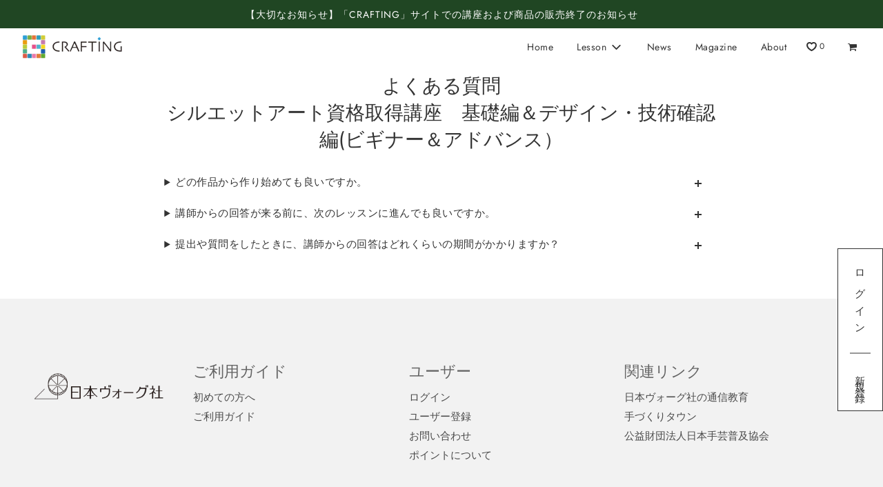

--- FILE ---
content_type: text/html; charset=utf-8
request_url: https://crafting.jp/pages/faq-cf3003
body_size: 30657
content:
<!doctype html>
<html class="no-js" lang="ja">
<head>


  <!-- Basic page needs ================================================== -->
  <meta charset="utf-8"><meta http-equiv="X-UA-Compatible" content="IE=edge">

  <link rel="preconnect" href="https://cdn.shopify.com" crossorigin><link rel="preconnect" href="https://fonts.shopifycdn.com" crossorigin><!-- Google Tag Manager -->
  <script>(function(w,d,s,l,i){w[l]=w[l]||[];w[l].push({'gtm.start':
  new Date().getTime(),event:'gtm.js'});var f=d.getElementsByTagName(s)[0],
  j=d.createElement(s),dl=l!='dataLayer'?'&l='+l:'';j.async=true;j.src=
  'https://www.googletagmanager.com/gtm.js?id='+i+dl;f.parentNode.insertBefore(j,f);
  })(window,document,'script','dataLayer','GTM-MJ42RBT');</script>
  <!-- End Google Tag Manager -->

  <!-- Google Tag Manager -->
  <script>(function(w,d,s,l,i){w[l]=w[l]||[];w[l].push({'gtm.start':
  new Date().getTime(),event:'gtm.js'});var f=d.getElementsByTagName(s)[0],
  j=d.createElement(s),dl=l!='dataLayer'?'&l='+l:'';j.async=true;j.src=
  'https://www.googletagmanager.com/gtm.js?id='+i+dl;f.parentNode.insertBefore(j,f);
  })(window,document,'script','dataLayer','GTM-WNT5VH5');</script>
  <!-- End Google Tag Manager -->

  <meta name="facebook-domain-verification" content="e2cnixpdn2nbeux2rb0kaydy7xtk3n" />
  <link rel="preload" href="//crafting.jp/cdn/shop/t/24/assets/theme.min.css?v=114881023262755763771715584701" as="style" />
  <link rel="preload" href="//crafting.jp/cdn/shop/t/24/assets/font-awesome.min.css?v=87929708119009462151656417245" as="style" onload="this.onload=null;this.rel='stylesheet'"/>
  <link rel="preload" href="//crafting.jp/cdn/shop/t/24/assets/swiper.min.css?v=88091268259482038431656417250" as="style" onload="this.onload=null;this.rel='stylesheet'"/>
  <link rel="preload" href="//crafting.jp/cdn/shop/t/24/assets/custom.css?v=11413425192540098551672108883" as="style" onload="this.onload=null;this.rel='stylesheet'"/>
<link rel="preload" href="//crafting.jp/cdn/shop/t/24/assets/custom-sec.css?v=38208851290678824241688953668" as="style" onload="this.onload=null;this.rel='stylesheet'"/>
  
    <link rel="preload" href="//crafting.jp/cdn/shop/t/24/assets/animate.min.css?v=68297775102622399721656417251" as="style" onload="this.onload=null;this.rel='stylesheet'"/>
  

  

  
    <link rel="shortcut icon" href="//crafting.jp/cdn/shop/files/CleanShot_2022-06-26_at_23.58.18_180x180_crop_center.jpg?v=1656255532" type="image/png">
    <link rel="apple-touch-icon" sizes="180x180" href="//crafting.jp/cdn/shop/files/CleanShot_2022-06-26_at_23.58.18_180x180_crop_center.jpg?v=1656255532">
    <link rel="apple-touch-icon-precomposed" sizes="180x180" href="//crafting.jp/cdn/shop/files/CleanShot_2022-06-26_at_23.58.18_180x180_crop_center.jpg?v=1656255532">
    <link rel="icon" type="image/png" sizes="32x32" href="//crafting.jp/cdn/shop/files/CleanShot_2022-06-26_at_23.58.18_32x32_crop_center.jpg?v=1656255532">
    <link rel="icon" type="image/png" sizes="194x194" href="//crafting.jp/cdn/shop/files/CleanShot_2022-06-26_at_23.58.18_194x194_crop_center.jpg?v=1656255532">
    <link rel="icon" type="image/png" sizes="192x192" href="//crafting.jp/cdn/shop/files/CleanShot_2022-06-26_at_23.58.18_192x192_crop_center.jpg?v=1656255532">
    <link rel="icon" type="image/png" sizes="16x16" href="//crafting.jp/cdn/shop/files/CleanShot_2022-06-26_at_23.58.18_16x16_crop_center.jpg?v=1656255532">
  
<link rel="preload" as="font" href="//crafting.jp/cdn/fonts/jost/jost_n4.d47a1b6347ce4a4c9f437608011273009d91f2b7.woff2" type="font/woff2" crossorigin><link rel="preload" as="font" href="//crafting.jp/cdn/fonts/jost/jost_n4.d47a1b6347ce4a4c9f437608011273009d91f2b7.woff2" type="font/woff2" crossorigin><link rel="preload" as="font" href="//crafting.jp/cdn/fonts/jost/jost_n4.d47a1b6347ce4a4c9f437608011273009d91f2b7.woff2" type="font/woff2" crossorigin><!-- Title and description ================================================== -->
  <title>
    CRAFTING | 
    
      よくある質問シルエットアート資格取得講座　基礎編＆デザイン・技術確認編(ビギナー＆アドバンス）
    
  </title>

  
    <meta name="description" content="どの作品から作り始めても良いですか。 徐々にステップアップしていく内容ですので、レッスン1から順番通りに進めてください。 講師からの回答が来る前に、次のレッスンに進んでも良いですか。 基本的には回答が来てから次のレッスンに進んでください。 間違った箇所があった際に、そのまま次に進んでしまっていると、作り直していただく必要が出てしまう場合があるため、一つずつ確実に進めてください。 提出や質問をしたときに、講師からの回答はどれくらいの期間がかかりますか？ 通常は1週間ほどでお返しいたしますが、混雑状況や提出いただくタイミングにより、10日程いただく場合がございます。">
  

  <!-- Helpers ================================================== -->
  <!-- /snippets/social-meta-tags.liquid -->


<meta property="og:site_name" content="CRAFTING">
<meta property="og:url" content="https://crafting.jp/pages/faq-cf3003">
<meta property="og:title" content="よくある質問シルエットアート資格取得講座　基礎編＆デザイン・技術確認編(ビギナー＆アドバンス）">
<meta property="og:type" content="website">
<meta property="og:description" content="どの作品から作り始めても良いですか。 徐々にステップアップしていく内容ですので、レッスン1から順番通りに進めてください。 講師からの回答が来る前に、次のレッスンに進んでも良いですか。 基本的には回答が来てから次のレッスンに進んでください。 間違った箇所があった際に、そのまま次に進んでしまっていると、作り直していただく必要が出てしまう場合があるため、一つずつ確実に進めてください。 提出や質問をしたときに、講師からの回答はどれくらいの期間がかかりますか？ 通常は1週間ほどでお返しいたしますが、混雑状況や提出いただくタイミングにより、10日程いただく場合がございます。">

<meta property="og:image" content="http://crafting.jp/cdn/shop/files/logo_5757f1bc-a767-48d9-95fd-eef23e4d6cd7_1200x1200.png?v=1653888302">
<meta property="og:image:alt" content="CRAFTING">
<meta property="og:image:secure_url" content="https://crafting.jp/cdn/shop/files/logo_5757f1bc-a767-48d9-95fd-eef23e4d6cd7_1200x1200.png?v=1653888302">


  <meta name="twitter:site" content="@">

<meta name="twitter:card" content="summary_large_image">
<meta name="twitter:title" content="よくある質問シルエットアート資格取得講座　基礎編＆デザイン・技術確認編(ビギナー＆アドバンス）">
<meta name="twitter:description" content="どの作品から作り始めても良いですか。 徐々にステップアップしていく内容ですので、レッスン1から順番通りに進めてください。 講師からの回答が来る前に、次のレッスンに進んでも良いですか。 基本的には回答が来てから次のレッスンに進んでください。 間違った箇所があった際に、そのまま次に進んでしまっていると、作り直していただく必要が出てしまう場合があるため、一つずつ確実に進めてください。 提出や質問をしたときに、講師からの回答はどれくらいの期間がかかりますか？ 通常は1週間ほどでお返しいたしますが、混雑状況や提出いただくタイミングにより、10日程いただく場合がございます。">

  <link rel="canonical" href="https://crafting.jp/pages/faq-cf3003"/>
  <meta name="viewport" content="width=device-width, initial-scale=1, shrink-to-fit=no">
  <meta name="theme-color" content="#333">

  <!-- CSS ================================================== -->
  <style>
/*============================================================================
  #Typography
==============================================================================*/





@font-face {
  font-family: Jost;
  font-weight: 400;
  font-style: normal;
  font-display: swap;
  src: url("//crafting.jp/cdn/fonts/jost/jost_n4.d47a1b6347ce4a4c9f437608011273009d91f2b7.woff2") format("woff2"),
       url("//crafting.jp/cdn/fonts/jost/jost_n4.791c46290e672b3f85c3d1c651ef2efa3819eadd.woff") format("woff");
}

@font-face {
  font-family: Jost;
  font-weight: 400;
  font-style: normal;
  font-display: swap;
  src: url("//crafting.jp/cdn/fonts/jost/jost_n4.d47a1b6347ce4a4c9f437608011273009d91f2b7.woff2") format("woff2"),
       url("//crafting.jp/cdn/fonts/jost/jost_n4.791c46290e672b3f85c3d1c651ef2efa3819eadd.woff") format("woff");
}

@font-face {
  font-family: Jost;
  font-weight: 400;
  font-style: normal;
  font-display: swap;
  src: url("//crafting.jp/cdn/fonts/jost/jost_n4.d47a1b6347ce4a4c9f437608011273009d91f2b7.woff2") format("woff2"),
       url("//crafting.jp/cdn/fonts/jost/jost_n4.791c46290e672b3f85c3d1c651ef2efa3819eadd.woff") format("woff");
}


  @font-face {
  font-family: Jost;
  font-weight: 700;
  font-style: normal;
  font-display: swap;
  src: url("//crafting.jp/cdn/fonts/jost/jost_n7.921dc18c13fa0b0c94c5e2517ffe06139c3615a3.woff2") format("woff2"),
       url("//crafting.jp/cdn/fonts/jost/jost_n7.cbfc16c98c1e195f46c536e775e4e959c5f2f22b.woff") format("woff");
}




  @font-face {
  font-family: Jost;
  font-weight: 700;
  font-style: normal;
  font-display: swap;
  src: url("//crafting.jp/cdn/fonts/jost/jost_n7.921dc18c13fa0b0c94c5e2517ffe06139c3615a3.woff2") format("woff2"),
       url("//crafting.jp/cdn/fonts/jost/jost_n7.cbfc16c98c1e195f46c536e775e4e959c5f2f22b.woff") format("woff");
}




  @font-face {
  font-family: Jost;
  font-weight: 400;
  font-style: italic;
  font-display: swap;
  src: url("//crafting.jp/cdn/fonts/jost/jost_i4.b690098389649750ada222b9763d55796c5283a5.woff2") format("woff2"),
       url("//crafting.jp/cdn/fonts/jost/jost_i4.fd766415a47e50b9e391ae7ec04e2ae25e7e28b0.woff") format("woff");
}




  @font-face {
  font-family: Jost;
  font-weight: 700;
  font-style: italic;
  font-display: swap;
  src: url("//crafting.jp/cdn/fonts/jost/jost_i7.d8201b854e41e19d7ed9b1a31fe4fe71deea6d3f.woff2") format("woff2"),
       url("//crafting.jp/cdn/fonts/jost/jost_i7.eae515c34e26b6c853efddc3fc0c552e0de63757.woff") format("woff");
}



/*============================================================================
  #General Variables
==============================================================================*/

:root {

  --font-weight-normal: 400;
  --font-weight-bold: 700;
  --font-weight-header-bold: 700;

  --header-font-stack: Jost, sans-serif;
  --header-font-weight: 400;
  --header-font-style: normal;
  --header-text-size: 28;
  --header-text-size-px: 28px;

  --header-font-case: normal;
  --header-font-size: 14;
  --header-font-size-px: 14px;

  --heading-spacing: 0px;
  --heading-font-case: normal;
  --heading-font-stack: FontDrop;

  --body-font-stack: Jost, sans-serif;
  --body-font-weight: 400;
  --body-font-style: normal;

  --navigation-font-stack: Jost, sans-serif;
  --navigation-font-weight: 400;
  --navigation-font-style: normal;

  --base-font-size-int: 15;
  --base-font-size: 15px;

  --body-font-size-12-to-em: 0.8em;
  --body-font-size-14-to-em: 0.93em;
  --body-font-size-16-to-em: 1.07em;
  --body-font-size-18-to-em: 1.2em;
  --body-font-size-20-to-em: 1.33em;
  --body-font-size-22-to-em: 1.47em;
  --body-font-size-24-to-em: 1.6em;
  --body-font-size-28-to-em: 1.87em;
  --body-font-size-36-to-em: 2.4em;

  --sale-badge-color: #373737;
  --sold-out-badge-color: #000;
  --badge-font-color: #fff;

  --primary-btn-text-color: #fff;
  --primary-btn-bg-color: #6a6a6a;
  --primary-btn-bg-color-lighten50: #eaeaea;
  --primary-btn-bg-color-opacity50: rgba(106, 106, 106, 0.5);
  --primary-btn-bg-hover-color: #4e4e4e;
  --primary-btn-text-hover-color: #eeeeee;

  --button-text-case: none;
  --button-font-size: 12;
  --button-font-size-px: 12px;

  --secondary-btn-text-color: #fff;
  --secondary-btn-bg-color: #818181;
  --secondary-btn-bg-color-lighten: #b4b4b4;
  --secondary-btn-bg-hover-color: #4e4e4e;
  --secondary-btn-bg-text-hover-color: #fff;

  

  
    --alt-btn-font-style: normal;
    --alt-btn-font-weight: 400;
    

  --text-color: #333;
  --text-color-lighten5: #404040;
  --text-color-lighten70: #e6e6e6;
  --text-color-transparent05: rgba(51, 51, 51, 0.05);
  --text-color-transparent15: rgba(51, 51, 51, 0.15);
  --text-color-transparent5: rgba(51, 51, 51, 0.5);
  --text-color-transparent6: rgba(51, 51, 51, 0.6);
  --text-color-transparent7: rgba(51, 51, 51, 0.7);
  --text-color-transparent8: rgba(51, 51, 51, 0.8);

  --product-page-font-size: 24;
  --product-page-font-size-px: 24px;
  --product-page-font-case: normal;

  
  --product-page-font-weight: 500;
  

  --link-color: #333;
  --on-sale-color: #373737;

  --body-color: #fff;
  --body-color-darken10: #e6e6e6;
  --body-color-transparent00: rgba(255, 255, 255, 0);
  --body-color-transparent90: rgba(255, 255, 255, 0.9);

  --body-secondary-color: #f8f8f8;
  --body-secondary-color-transparent00: rgba(248, 248, 248, 0);
  --body-secondary-color-darken05: #ebebeb;

  --color-primary-background: #fff;
  --color-primary-background-rgb: 255, 255, 255;
  --color-secondary-background: #f8f8f8;

  --cart-background-color: #919191;

  --border-color: rgba(51, 51, 51, 0.5);
  --border-color-darken10: #1a1a1a;

  --header-color: #fff;
  --header-color-darken5: #f2f2f2;
  --header-color-lighten5: #ffffff;

  --header-border-color: rgba(0,0,0,0);

  --announcement-text-size: 14px;
  --announcement-text-spacing: 1px;
  --announcement-text-case: none;

  
      --announcement-font-style: normal;
      --announcement-font-weight: 400;
    

  --logo-font-size: 18px;

  --overlay-header-text-color: #fff;
  --nav-text-color: #333;
  --nav-text-hover: #BEBEBE;

  --color-scheme-light-background: #f1f2f3;
  --color-scheme-light-background-lighten5: #ffffff;
  --color-scheme-light-text: #414141;
  --color-scheme-light-text-transparent60: rgba(65, 65, 65, 0.6);

  --color-scheme-feature-background: #5e5e5e;
  --color-scheme-feature-background-lighten5: #6b6b6b;
  --color-scheme-feature-text: #fff;
  --color-scheme-feature-text-transparent60: rgba(255, 255, 255, 0.6);

  --homepage-sections-accent-secondary-color-transparent60: rgba(255, 255, 255, 0.6);

  --color-scheme-dark-background: #333;
  --color-scheme-dark-text: #fff;
  --color-scheme-dark-text-transparent60: rgba(255, 255, 255, 0.6);

  --filter-bg-color: rgba(51, 51, 51, 0.1);

  --color-footer-bg: #f2f2f2;
  --color-footer-bg-darken5: #e5e5e5;
  --color-footer-text: #636363;
  --color-footer-text-darken10: #4a4a4a;
  --color-footer-border: rgba(99, 99, 99, 0.1);

  --popup-text-color: #000;
  --popup-text-color-lighten10: #1a1a1a;
  --popup-bg-color: #fff;

  --menu-drawer-color: #fff;
  --menu-drawer-color-darken5: #f2f2f2;
  --menu-drawer-text-color: #333;
  --menu-drawer-border-color: rgba(51, 51, 51, 0.1);
  --menu-drawer-text-hover-color: #9F9F9F;

  --cart-drawer-color: #fff;
  --cart-drawer-text-color: #333;
  --cart-drawer-text-color-lighten10: #4d4d4d;
  --cart-drawer-border-color: rgba(51, 51, 51, 0.5);

  --fancybox-overlay: url('//crafting.jp/cdn/shop/t/24/assets/fancybox_overlay.png?v=61793926319831825281656417251');

  /* Shop Pay Installments variables */
  --color-body: #f8f8f8;
  --color-bg: #f8f8f8;
}
</style>

  <style data-shopify>
    *,
    *::before,
    *::after {
      box-sizing: inherit;
    }

    html {
      box-sizing: border-box;
      background-color: var(--body-color);
      height: 100%;
      margin: 0;
    }

    body {
      background-color: var(--body-color);
      min-height: 100%;
      margin: 0;
      display: grid;
      grid-template-rows: auto auto 1fr auto;
      grid-template-columns: 100%;
    }

    .sr-only {
      position: absolute;
      width: 1px;
      height: 1px;
      padding: 0;
      margin: -1px;
      overflow: hidden;
      clip: rect(0, 0, 0, 0);
      border: 0;
    }

    .sr-only-focusable:active, .sr-only-focusable:focus {
      position: static;
      width: auto;
      height: auto;
      margin: 0;
      overflow: visible;
      clip: auto;
    }
  </style>

  <!-- Header hook for plugins ================================================== -->
  <script>window.performance && window.performance.mark && window.performance.mark('shopify.content_for_header.start');</script><meta name="google-site-verification" content="hqOp-zJ0ybpy1rwpx0mg-k8b35yAD1RJDblJpovx9YQ">
<meta id="shopify-digital-wallet" name="shopify-digital-wallet" content="/63857295589/digital_wallets/dialog">
<meta name="shopify-checkout-api-token" content="959c4fda5b8c1f3e3094ff5a7b65a512">
<script async="async" src="/checkouts/internal/preloads.js?locale=ja-JP"></script>
<link rel="preconnect" href="https://shop.app" crossorigin="anonymous">
<script async="async" src="https://shop.app/checkouts/internal/preloads.js?locale=ja-JP&shop_id=63857295589" crossorigin="anonymous"></script>
<script id="shopify-features" type="application/json">{"accessToken":"959c4fda5b8c1f3e3094ff5a7b65a512","betas":["rich-media-storefront-analytics"],"domain":"crafting.jp","predictiveSearch":false,"shopId":63857295589,"locale":"ja"}</script>
<script>var Shopify = Shopify || {};
Shopify.shop = "crafting8.myshopify.com";
Shopify.locale = "ja";
Shopify.currency = {"active":"JPY","rate":"1.0"};
Shopify.country = "JP";
Shopify.theme = {"name":"Production","id":133793906917,"schema_name":"Flow","schema_version":"31.0.4","theme_store_id":null,"role":"main"};
Shopify.theme.handle = "null";
Shopify.theme.style = {"id":null,"handle":null};
Shopify.cdnHost = "crafting.jp/cdn";
Shopify.routes = Shopify.routes || {};
Shopify.routes.root = "/";</script>
<script type="module">!function(o){(o.Shopify=o.Shopify||{}).modules=!0}(window);</script>
<script>!function(o){function n(){var o=[];function n(){o.push(Array.prototype.slice.apply(arguments))}return n.q=o,n}var t=o.Shopify=o.Shopify||{};t.loadFeatures=n(),t.autoloadFeatures=n()}(window);</script>
<script>
  window.ShopifyPay = window.ShopifyPay || {};
  window.ShopifyPay.apiHost = "shop.app\/pay";
  window.ShopifyPay.redirectState = null;
</script>
<script id="shop-js-analytics" type="application/json">{"pageType":"page"}</script>
<script defer="defer" async type="module" src="//crafting.jp/cdn/shopifycloud/shop-js/modules/v2/client.init-shop-cart-sync_0MstufBG.ja.esm.js"></script>
<script defer="defer" async type="module" src="//crafting.jp/cdn/shopifycloud/shop-js/modules/v2/chunk.common_jll-23Z1.esm.js"></script>
<script defer="defer" async type="module" src="//crafting.jp/cdn/shopifycloud/shop-js/modules/v2/chunk.modal_HXih6-AF.esm.js"></script>
<script type="module">
  await import("//crafting.jp/cdn/shopifycloud/shop-js/modules/v2/client.init-shop-cart-sync_0MstufBG.ja.esm.js");
await import("//crafting.jp/cdn/shopifycloud/shop-js/modules/v2/chunk.common_jll-23Z1.esm.js");
await import("//crafting.jp/cdn/shopifycloud/shop-js/modules/v2/chunk.modal_HXih6-AF.esm.js");

  window.Shopify.SignInWithShop?.initShopCartSync?.({"fedCMEnabled":true,"windoidEnabled":true});

</script>
<script>
  window.Shopify = window.Shopify || {};
  if (!window.Shopify.featureAssets) window.Shopify.featureAssets = {};
  window.Shopify.featureAssets['shop-js'] = {"shop-cart-sync":["modules/v2/client.shop-cart-sync_DN7iwvRY.ja.esm.js","modules/v2/chunk.common_jll-23Z1.esm.js","modules/v2/chunk.modal_HXih6-AF.esm.js"],"init-fed-cm":["modules/v2/client.init-fed-cm_DmZOWWut.ja.esm.js","modules/v2/chunk.common_jll-23Z1.esm.js","modules/v2/chunk.modal_HXih6-AF.esm.js"],"shop-cash-offers":["modules/v2/client.shop-cash-offers_HFfvn_Gz.ja.esm.js","modules/v2/chunk.common_jll-23Z1.esm.js","modules/v2/chunk.modal_HXih6-AF.esm.js"],"shop-login-button":["modules/v2/client.shop-login-button_BVN3pvk0.ja.esm.js","modules/v2/chunk.common_jll-23Z1.esm.js","modules/v2/chunk.modal_HXih6-AF.esm.js"],"pay-button":["modules/v2/client.pay-button_CyS_4GVi.ja.esm.js","modules/v2/chunk.common_jll-23Z1.esm.js","modules/v2/chunk.modal_HXih6-AF.esm.js"],"shop-button":["modules/v2/client.shop-button_zh22db91.ja.esm.js","modules/v2/chunk.common_jll-23Z1.esm.js","modules/v2/chunk.modal_HXih6-AF.esm.js"],"avatar":["modules/v2/client.avatar_BTnouDA3.ja.esm.js"],"init-windoid":["modules/v2/client.init-windoid_BlVJIuJ5.ja.esm.js","modules/v2/chunk.common_jll-23Z1.esm.js","modules/v2/chunk.modal_HXih6-AF.esm.js"],"init-shop-for-new-customer-accounts":["modules/v2/client.init-shop-for-new-customer-accounts_BqzwtUK7.ja.esm.js","modules/v2/client.shop-login-button_BVN3pvk0.ja.esm.js","modules/v2/chunk.common_jll-23Z1.esm.js","modules/v2/chunk.modal_HXih6-AF.esm.js"],"init-shop-email-lookup-coordinator":["modules/v2/client.init-shop-email-lookup-coordinator_DKDv3hKi.ja.esm.js","modules/v2/chunk.common_jll-23Z1.esm.js","modules/v2/chunk.modal_HXih6-AF.esm.js"],"init-shop-cart-sync":["modules/v2/client.init-shop-cart-sync_0MstufBG.ja.esm.js","modules/v2/chunk.common_jll-23Z1.esm.js","modules/v2/chunk.modal_HXih6-AF.esm.js"],"shop-toast-manager":["modules/v2/client.shop-toast-manager_BkVvTGW3.ja.esm.js","modules/v2/chunk.common_jll-23Z1.esm.js","modules/v2/chunk.modal_HXih6-AF.esm.js"],"init-customer-accounts":["modules/v2/client.init-customer-accounts_CZbUHFPX.ja.esm.js","modules/v2/client.shop-login-button_BVN3pvk0.ja.esm.js","modules/v2/chunk.common_jll-23Z1.esm.js","modules/v2/chunk.modal_HXih6-AF.esm.js"],"init-customer-accounts-sign-up":["modules/v2/client.init-customer-accounts-sign-up_C0QA8nCd.ja.esm.js","modules/v2/client.shop-login-button_BVN3pvk0.ja.esm.js","modules/v2/chunk.common_jll-23Z1.esm.js","modules/v2/chunk.modal_HXih6-AF.esm.js"],"shop-follow-button":["modules/v2/client.shop-follow-button_CSkbpFfm.ja.esm.js","modules/v2/chunk.common_jll-23Z1.esm.js","modules/v2/chunk.modal_HXih6-AF.esm.js"],"checkout-modal":["modules/v2/client.checkout-modal_rYdHFJTE.ja.esm.js","modules/v2/chunk.common_jll-23Z1.esm.js","modules/v2/chunk.modal_HXih6-AF.esm.js"],"shop-login":["modules/v2/client.shop-login_DeXIozZF.ja.esm.js","modules/v2/chunk.common_jll-23Z1.esm.js","modules/v2/chunk.modal_HXih6-AF.esm.js"],"lead-capture":["modules/v2/client.lead-capture_DGEoeVgo.ja.esm.js","modules/v2/chunk.common_jll-23Z1.esm.js","modules/v2/chunk.modal_HXih6-AF.esm.js"],"payment-terms":["modules/v2/client.payment-terms_BXPcfuME.ja.esm.js","modules/v2/chunk.common_jll-23Z1.esm.js","modules/v2/chunk.modal_HXih6-AF.esm.js"]};
</script>
<script>(function() {
  var isLoaded = false;
  function asyncLoad() {
    if (isLoaded) return;
    isLoaded = true;
    var urls = ["https:\/\/dokopoi-js.s3.ap-northeast-1.amazonaws.com\/dokopoi-cart.js?shop=crafting8.myshopify.com","https:\/\/dokopoi-js.s3.ap-northeast-1.amazonaws.com\/dokopoi-customer.js?shop=crafting8.myshopify.com","https:\/\/giftbox.ds-cdn.com\/static\/main.js?shop=crafting8.myshopify.com"];
    for (var i = 0; i < urls.length; i++) {
      var s = document.createElement('script');
      s.type = 'text/javascript';
      s.async = true;
      s.src = urls[i];
      var x = document.getElementsByTagName('script')[0];
      x.parentNode.insertBefore(s, x);
    }
  };
  if(window.attachEvent) {
    window.attachEvent('onload', asyncLoad);
  } else {
    window.addEventListener('load', asyncLoad, false);
  }
})();</script>
<script id="__st">var __st={"a":63857295589,"offset":32400,"reqid":"dc13f703-2abc-4182-9708-e06cec0f7b2e-1769103750","pageurl":"crafting.jp\/pages\/faq-cf3003","s":"pages-100679647461","u":"43b197754135","p":"page","rtyp":"page","rid":100679647461};</script>
<script>window.ShopifyPaypalV4VisibilityTracking = true;</script>
<script id="captcha-bootstrap">!function(){'use strict';const t='contact',e='account',n='new_comment',o=[[t,t],['blogs',n],['comments',n],[t,'customer']],c=[[e,'customer_login'],[e,'guest_login'],[e,'recover_customer_password'],[e,'create_customer']],r=t=>t.map((([t,e])=>`form[action*='/${t}']:not([data-nocaptcha='true']) input[name='form_type'][value='${e}']`)).join(','),a=t=>()=>t?[...document.querySelectorAll(t)].map((t=>t.form)):[];function s(){const t=[...o],e=r(t);return a(e)}const i='password',u='form_key',d=['recaptcha-v3-token','g-recaptcha-response','h-captcha-response',i],f=()=>{try{return window.sessionStorage}catch{return}},m='__shopify_v',_=t=>t.elements[u];function p(t,e,n=!1){try{const o=window.sessionStorage,c=JSON.parse(o.getItem(e)),{data:r}=function(t){const{data:e,action:n}=t;return t[m]||n?{data:e,action:n}:{data:t,action:n}}(c);for(const[e,n]of Object.entries(r))t.elements[e]&&(t.elements[e].value=n);n&&o.removeItem(e)}catch(o){console.error('form repopulation failed',{error:o})}}const l='form_type',E='cptcha';function T(t){t.dataset[E]=!0}const w=window,h=w.document,L='Shopify',v='ce_forms',y='captcha';let A=!1;((t,e)=>{const n=(g='f06e6c50-85a8-45c8-87d0-21a2b65856fe',I='https://cdn.shopify.com/shopifycloud/storefront-forms-hcaptcha/ce_storefront_forms_captcha_hcaptcha.v1.5.2.iife.js',D={infoText:'hCaptchaによる保護',privacyText:'プライバシー',termsText:'利用規約'},(t,e,n)=>{const o=w[L][v],c=o.bindForm;if(c)return c(t,g,e,D).then(n);var r;o.q.push([[t,g,e,D],n]),r=I,A||(h.body.append(Object.assign(h.createElement('script'),{id:'captcha-provider',async:!0,src:r})),A=!0)});var g,I,D;w[L]=w[L]||{},w[L][v]=w[L][v]||{},w[L][v].q=[],w[L][y]=w[L][y]||{},w[L][y].protect=function(t,e){n(t,void 0,e),T(t)},Object.freeze(w[L][y]),function(t,e,n,w,h,L){const[v,y,A,g]=function(t,e,n){const i=e?o:[],u=t?c:[],d=[...i,...u],f=r(d),m=r(i),_=r(d.filter((([t,e])=>n.includes(e))));return[a(f),a(m),a(_),s()]}(w,h,L),I=t=>{const e=t.target;return e instanceof HTMLFormElement?e:e&&e.form},D=t=>v().includes(t);t.addEventListener('submit',(t=>{const e=I(t);if(!e)return;const n=D(e)&&!e.dataset.hcaptchaBound&&!e.dataset.recaptchaBound,o=_(e),c=g().includes(e)&&(!o||!o.value);(n||c)&&t.preventDefault(),c&&!n&&(function(t){try{if(!f())return;!function(t){const e=f();if(!e)return;const n=_(t);if(!n)return;const o=n.value;o&&e.removeItem(o)}(t);const e=Array.from(Array(32),(()=>Math.random().toString(36)[2])).join('');!function(t,e){_(t)||t.append(Object.assign(document.createElement('input'),{type:'hidden',name:u})),t.elements[u].value=e}(t,e),function(t,e){const n=f();if(!n)return;const o=[...t.querySelectorAll(`input[type='${i}']`)].map((({name:t})=>t)),c=[...d,...o],r={};for(const[a,s]of new FormData(t).entries())c.includes(a)||(r[a]=s);n.setItem(e,JSON.stringify({[m]:1,action:t.action,data:r}))}(t,e)}catch(e){console.error('failed to persist form',e)}}(e),e.submit())}));const S=(t,e)=>{t&&!t.dataset[E]&&(n(t,e.some((e=>e===t))),T(t))};for(const o of['focusin','change'])t.addEventListener(o,(t=>{const e=I(t);D(e)&&S(e,y())}));const B=e.get('form_key'),M=e.get(l),P=B&&M;t.addEventListener('DOMContentLoaded',(()=>{const t=y();if(P)for(const e of t)e.elements[l].value===M&&p(e,B);[...new Set([...A(),...v().filter((t=>'true'===t.dataset.shopifyCaptcha))])].forEach((e=>S(e,t)))}))}(h,new URLSearchParams(w.location.search),n,t,e,['guest_login'])})(!0,!0)}();</script>
<script integrity="sha256-4kQ18oKyAcykRKYeNunJcIwy7WH5gtpwJnB7kiuLZ1E=" data-source-attribution="shopify.loadfeatures" defer="defer" src="//crafting.jp/cdn/shopifycloud/storefront/assets/storefront/load_feature-a0a9edcb.js" crossorigin="anonymous"></script>
<script crossorigin="anonymous" defer="defer" src="//crafting.jp/cdn/shopifycloud/storefront/assets/shopify_pay/storefront-65b4c6d7.js?v=20250812"></script>
<script data-source-attribution="shopify.dynamic_checkout.dynamic.init">var Shopify=Shopify||{};Shopify.PaymentButton=Shopify.PaymentButton||{isStorefrontPortableWallets:!0,init:function(){window.Shopify.PaymentButton.init=function(){};var t=document.createElement("script");t.src="https://crafting.jp/cdn/shopifycloud/portable-wallets/latest/portable-wallets.ja.js",t.type="module",document.head.appendChild(t)}};
</script>
<script data-source-attribution="shopify.dynamic_checkout.buyer_consent">
  function portableWalletsHideBuyerConsent(e){var t=document.getElementById("shopify-buyer-consent"),n=document.getElementById("shopify-subscription-policy-button");t&&n&&(t.classList.add("hidden"),t.setAttribute("aria-hidden","true"),n.removeEventListener("click",e))}function portableWalletsShowBuyerConsent(e){var t=document.getElementById("shopify-buyer-consent"),n=document.getElementById("shopify-subscription-policy-button");t&&n&&(t.classList.remove("hidden"),t.removeAttribute("aria-hidden"),n.addEventListener("click",e))}window.Shopify?.PaymentButton&&(window.Shopify.PaymentButton.hideBuyerConsent=portableWalletsHideBuyerConsent,window.Shopify.PaymentButton.showBuyerConsent=portableWalletsShowBuyerConsent);
</script>
<script data-source-attribution="shopify.dynamic_checkout.cart.bootstrap">document.addEventListener("DOMContentLoaded",(function(){function t(){return document.querySelector("shopify-accelerated-checkout-cart, shopify-accelerated-checkout")}if(t())Shopify.PaymentButton.init();else{new MutationObserver((function(e,n){t()&&(Shopify.PaymentButton.init(),n.disconnect())})).observe(document.body,{childList:!0,subtree:!0})}}));
</script>
<link id="shopify-accelerated-checkout-styles" rel="stylesheet" media="screen" href="https://crafting.jp/cdn/shopifycloud/portable-wallets/latest/accelerated-checkout-backwards-compat.css" crossorigin="anonymous">
<style id="shopify-accelerated-checkout-cart">
        #shopify-buyer-consent {
  margin-top: 1em;
  display: inline-block;
  width: 100%;
}

#shopify-buyer-consent.hidden {
  display: none;
}

#shopify-subscription-policy-button {
  background: none;
  border: none;
  padding: 0;
  text-decoration: underline;
  font-size: inherit;
  cursor: pointer;
}

#shopify-subscription-policy-button::before {
  box-shadow: none;
}

      </style>

<script>window.performance && window.performance.mark && window.performance.mark('shopify.content_for_header.end');</script>

  

  

  <script>document.documentElement.className = document.documentElement.className.replace('no-js', 'js');</script>

  <!-- b-dash tag manager -->
  <script type="text/javascript" src="//cdn.activity.smart-bdash.com/tag-manager/bd-yx6lur/btm.js" charset="UTF-8"></script>
  <!-- end b-dash tag manager -->
<!-- BEGIN app block: shopify://apps/epa-easy-product-addons/blocks/speedup_link/0099190e-a0cb-49e7-8d26-026c9d26f337 -->

  <script>
    window["sg_addons_coll_ids"] = {
      ids:""
    };
    window["items_with_ids"] = false || {}
  </script>


<!-- BEGIN app snippet: sg-globals -->
<script type="text/javascript">
  (function(){
    const convertLang = (locale) => {
      let t = locale.toUpperCase();
      return "PT-BR" === t || "PT-PT" === t || "ZH-CN" === t || "ZH-TW" === t ? t.replace("-", "_") : t.match(/^[a-zA-Z]{2}-[a-zA-Z]{2}$/) ? t.substring(0, 2) : t
    }

    const sg_addon_setGlobalVariables = () => {
      try{
        let locale = "ja";
        window["sg_addon_currentLanguage"] = convertLang(locale);
        window["sg_addon_defaultLanguage"] ="ja";
        window["sg_addon_defaultRootUrl"] ="/";
        window["sg_addon_currentRootUrl"] ="/";
        window["sg_addon_shopLocales"] = sgAddonGetAllLocales();
      }catch(err){
        console.log("Language Config:- ",err);
      }
    }

    const sgAddonGetAllLocales = () => {
      let shopLocales = {};
      try{shopLocales["ja"] = {
            endonymName : "日本語",
            isoCode : "ja",
            name : "日本語",
            primary : true,
            rootUrl : "\/"
          };}catch(err){
        console.log("getAllLocales Config:- ",err);
      }
      return shopLocales;
    }

    sg_addon_setGlobalVariables();
    
    window["sg_addon_sfApiVersion"]='2025-04';
    window["sgAddon_moneyFormats"] = {
      "money": "¥{{amount_no_decimals}}",
      "moneyCurrency": "¥{{amount_no_decimals}}"
    };
    window["sg_addon_groupsData"] = {};
    try {
      let customSGAddonMeta = {};
      if (customSGAddonMeta.sg_addon_custom_js) {
        Function(customSGAddonMeta.sg_addon_custom_js)();
      }
    } catch (error) {
      console.warn("Error In SG Addon Custom Code", error);
    }
  })();
</script>
<!-- END app snippet -->
<!-- BEGIN app snippet: sg_speedup -->


<script>
  try{
    window["sgAddon_all_translated"] = {}
    window["sg_addon_settings_config"] =  {"host":"https://spa.spicegems.com","shopName":"crafting8.myshopify.com","hasSetting":1,"sgCookieHash":"sdofValZ0K","hasMaster":1,"handleId":{"mastersToReq":[],"collectionsToReq":"[]","hasProMaster":true,"hasCollMaster":false},"settings":{"is_active":"1","max_addons":"5","quick_view":"0","quick_view_desc":"0","ajax_cart":"0","bro_stack":"0","quantity_selector":"1","image_viewer":"1","addons_heading":"オプション","cart_heading":"Cart Addons Box","addaddon_cart":"ADD ADDON","variant":"Variant","quantity":"Quantity","view_full_details":"View full details","less_details":"Less details...","add_to_cart":"ADD TO CART","message":"Product added to cart.","custom_css":"no","sold_pro":"1","image_link":"0","compare_at":"0","unlink_title":"1","image_click_checkbox":"0","cart_max_addons":"5","cart_quantity_selector":"1","cart_sold_pro":"0","cart_image_link":"0","compare_at_cart":"0","sg_currency":"default","qv_label":"Quick View","sold_out":"売り切れ","qv_sold_out":"SOLD OUT","way_to_prevent":"none","soldout_master":"1","cart_qv":"0","cartqv_desc":"0","plusminus_qty":"0","plusminus_cart":"0","line_prop":"0","label_show":"1","label_text":"Additional Info","addon_mandatory":"0","mandatory_text":"Please select atleast an addon!","line_placeholder":"Text Message","sell_master":"0","atc_btn_selector":"no","theme_data":"","applied_discount":"0","is_discount":"0","layout":{"name":"layout_default","isBundle":false},"group_layout":"layout-01","product_snippet":"1","cart_snippet":"0","product_form_selector":"no","atc_product_selector":"no","cart_form_selector":"no","checkout_btn_selector":"no","subtotal":"0","subtotal_label":"SubTotal","subtotal_position":"beforebegin","jQVersion":"1","collection_discount":"0","inventoryOnProduct":"0","inventoryOnCart":"0","inStock":"0","lowStock":"0","inStockLabel":"<span>[inventory_qty] In Stock</span>","lowStockLabel":"<span>only [inventory_qty] Left</span>","thresholdQty":"5","bl_atc_label":"ADD TO CART","bl_unselect_label":"PLEASE SELECT ATLEAST ONE ADDON","bl_master_label":"THIS ITEM","bl_heading":"Frequently Bought Together","addon_slider":"0","individual_atc":"0","individual_atc_label":"ADD ADDON","search_active":"1","liquid_install":"0","mt_addon_hash":"Sa6d8TsEw2","stop_undefined":"0","money_format":"¥{{amount_no_decimals}}","admin_discount":"1"},"allow_asset_script":false} ;
    window["sgAddon_translated_locale"] =  "" ;
    window["sg_addon_all_group_translations"] = {};
    window["sgAddon_group_translated_locale"] =  "" ;
  } catch(error){
    console.warn("Error in getting settings or translate", error);
  }
</script>



<!-- ADDONS SCRIPT FROM SPEEDUP CDN -->
	<script type="text/javascript" src='https://cdnbspa.spicegems.com/js/serve/shop/crafting8.myshopify.com/index_d1b324e49ee893b1a2da858219984b8b4fa9e747.js?v=infytonow815&shop=crafting8.myshopify.com' type="text/javascript" async></script>

<!-- END app snippet -->



<!-- END app block --><link href="https://monorail-edge.shopifysvc.com" rel="dns-prefetch">
<script>(function(){if ("sendBeacon" in navigator && "performance" in window) {try {var session_token_from_headers = performance.getEntriesByType('navigation')[0].serverTiming.find(x => x.name == '_s').description;} catch {var session_token_from_headers = undefined;}var session_cookie_matches = document.cookie.match(/_shopify_s=([^;]*)/);var session_token_from_cookie = session_cookie_matches && session_cookie_matches.length === 2 ? session_cookie_matches[1] : "";var session_token = session_token_from_headers || session_token_from_cookie || "";function handle_abandonment_event(e) {var entries = performance.getEntries().filter(function(entry) {return /monorail-edge.shopifysvc.com/.test(entry.name);});if (!window.abandonment_tracked && entries.length === 0) {window.abandonment_tracked = true;var currentMs = Date.now();var navigation_start = performance.timing.navigationStart;var payload = {shop_id: 63857295589,url: window.location.href,navigation_start,duration: currentMs - navigation_start,session_token,page_type: "page"};window.navigator.sendBeacon("https://monorail-edge.shopifysvc.com/v1/produce", JSON.stringify({schema_id: "online_store_buyer_site_abandonment/1.1",payload: payload,metadata: {event_created_at_ms: currentMs,event_sent_at_ms: currentMs}}));}}window.addEventListener('pagehide', handle_abandonment_event);}}());</script>
<script id="web-pixels-manager-setup">(function e(e,d,r,n,o){if(void 0===o&&(o={}),!Boolean(null===(a=null===(i=window.Shopify)||void 0===i?void 0:i.analytics)||void 0===a?void 0:a.replayQueue)){var i,a;window.Shopify=window.Shopify||{};var t=window.Shopify;t.analytics=t.analytics||{};var s=t.analytics;s.replayQueue=[],s.publish=function(e,d,r){return s.replayQueue.push([e,d,r]),!0};try{self.performance.mark("wpm:start")}catch(e){}var l=function(){var e={modern:/Edge?\/(1{2}[4-9]|1[2-9]\d|[2-9]\d{2}|\d{4,})\.\d+(\.\d+|)|Firefox\/(1{2}[4-9]|1[2-9]\d|[2-9]\d{2}|\d{4,})\.\d+(\.\d+|)|Chrom(ium|e)\/(9{2}|\d{3,})\.\d+(\.\d+|)|(Maci|X1{2}).+ Version\/(15\.\d+|(1[6-9]|[2-9]\d|\d{3,})\.\d+)([,.]\d+|)( \(\w+\)|)( Mobile\/\w+|) Safari\/|Chrome.+OPR\/(9{2}|\d{3,})\.\d+\.\d+|(CPU[ +]OS|iPhone[ +]OS|CPU[ +]iPhone|CPU IPhone OS|CPU iPad OS)[ +]+(15[._]\d+|(1[6-9]|[2-9]\d|\d{3,})[._]\d+)([._]\d+|)|Android:?[ /-](13[3-9]|1[4-9]\d|[2-9]\d{2}|\d{4,})(\.\d+|)(\.\d+|)|Android.+Firefox\/(13[5-9]|1[4-9]\d|[2-9]\d{2}|\d{4,})\.\d+(\.\d+|)|Android.+Chrom(ium|e)\/(13[3-9]|1[4-9]\d|[2-9]\d{2}|\d{4,})\.\d+(\.\d+|)|SamsungBrowser\/([2-9]\d|\d{3,})\.\d+/,legacy:/Edge?\/(1[6-9]|[2-9]\d|\d{3,})\.\d+(\.\d+|)|Firefox\/(5[4-9]|[6-9]\d|\d{3,})\.\d+(\.\d+|)|Chrom(ium|e)\/(5[1-9]|[6-9]\d|\d{3,})\.\d+(\.\d+|)([\d.]+$|.*Safari\/(?![\d.]+ Edge\/[\d.]+$))|(Maci|X1{2}).+ Version\/(10\.\d+|(1[1-9]|[2-9]\d|\d{3,})\.\d+)([,.]\d+|)( \(\w+\)|)( Mobile\/\w+|) Safari\/|Chrome.+OPR\/(3[89]|[4-9]\d|\d{3,})\.\d+\.\d+|(CPU[ +]OS|iPhone[ +]OS|CPU[ +]iPhone|CPU IPhone OS|CPU iPad OS)[ +]+(10[._]\d+|(1[1-9]|[2-9]\d|\d{3,})[._]\d+)([._]\d+|)|Android:?[ /-](13[3-9]|1[4-9]\d|[2-9]\d{2}|\d{4,})(\.\d+|)(\.\d+|)|Mobile Safari.+OPR\/([89]\d|\d{3,})\.\d+\.\d+|Android.+Firefox\/(13[5-9]|1[4-9]\d|[2-9]\d{2}|\d{4,})\.\d+(\.\d+|)|Android.+Chrom(ium|e)\/(13[3-9]|1[4-9]\d|[2-9]\d{2}|\d{4,})\.\d+(\.\d+|)|Android.+(UC? ?Browser|UCWEB|U3)[ /]?(15\.([5-9]|\d{2,})|(1[6-9]|[2-9]\d|\d{3,})\.\d+)\.\d+|SamsungBrowser\/(5\.\d+|([6-9]|\d{2,})\.\d+)|Android.+MQ{2}Browser\/(14(\.(9|\d{2,})|)|(1[5-9]|[2-9]\d|\d{3,})(\.\d+|))(\.\d+|)|K[Aa][Ii]OS\/(3\.\d+|([4-9]|\d{2,})\.\d+)(\.\d+|)/},d=e.modern,r=e.legacy,n=navigator.userAgent;return n.match(d)?"modern":n.match(r)?"legacy":"unknown"}(),u="modern"===l?"modern":"legacy",c=(null!=n?n:{modern:"",legacy:""})[u],f=function(e){return[e.baseUrl,"/wpm","/b",e.hashVersion,"modern"===e.buildTarget?"m":"l",".js"].join("")}({baseUrl:d,hashVersion:r,buildTarget:u}),m=function(e){var d=e.version,r=e.bundleTarget,n=e.surface,o=e.pageUrl,i=e.monorailEndpoint;return{emit:function(e){var a=e.status,t=e.errorMsg,s=(new Date).getTime(),l=JSON.stringify({metadata:{event_sent_at_ms:s},events:[{schema_id:"web_pixels_manager_load/3.1",payload:{version:d,bundle_target:r,page_url:o,status:a,surface:n,error_msg:t},metadata:{event_created_at_ms:s}}]});if(!i)return console&&console.warn&&console.warn("[Web Pixels Manager] No Monorail endpoint provided, skipping logging."),!1;try{return self.navigator.sendBeacon.bind(self.navigator)(i,l)}catch(e){}var u=new XMLHttpRequest;try{return u.open("POST",i,!0),u.setRequestHeader("Content-Type","text/plain"),u.send(l),!0}catch(e){return console&&console.warn&&console.warn("[Web Pixels Manager] Got an unhandled error while logging to Monorail."),!1}}}}({version:r,bundleTarget:l,surface:e.surface,pageUrl:self.location.href,monorailEndpoint:e.monorailEndpoint});try{o.browserTarget=l,function(e){var d=e.src,r=e.async,n=void 0===r||r,o=e.onload,i=e.onerror,a=e.sri,t=e.scriptDataAttributes,s=void 0===t?{}:t,l=document.createElement("script"),u=document.querySelector("head"),c=document.querySelector("body");if(l.async=n,l.src=d,a&&(l.integrity=a,l.crossOrigin="anonymous"),s)for(var f in s)if(Object.prototype.hasOwnProperty.call(s,f))try{l.dataset[f]=s[f]}catch(e){}if(o&&l.addEventListener("load",o),i&&l.addEventListener("error",i),u)u.appendChild(l);else{if(!c)throw new Error("Did not find a head or body element to append the script");c.appendChild(l)}}({src:f,async:!0,onload:function(){if(!function(){var e,d;return Boolean(null===(d=null===(e=window.Shopify)||void 0===e?void 0:e.analytics)||void 0===d?void 0:d.initialized)}()){var d=window.webPixelsManager.init(e)||void 0;if(d){var r=window.Shopify.analytics;r.replayQueue.forEach((function(e){var r=e[0],n=e[1],o=e[2];d.publishCustomEvent(r,n,o)})),r.replayQueue=[],r.publish=d.publishCustomEvent,r.visitor=d.visitor,r.initialized=!0}}},onerror:function(){return m.emit({status:"failed",errorMsg:"".concat(f," has failed to load")})},sri:function(e){var d=/^sha384-[A-Za-z0-9+/=]+$/;return"string"==typeof e&&d.test(e)}(c)?c:"",scriptDataAttributes:o}),m.emit({status:"loading"})}catch(e){m.emit({status:"failed",errorMsg:(null==e?void 0:e.message)||"Unknown error"})}}})({shopId: 63857295589,storefrontBaseUrl: "https://crafting.jp",extensionsBaseUrl: "https://extensions.shopifycdn.com/cdn/shopifycloud/web-pixels-manager",monorailEndpoint: "https://monorail-edge.shopifysvc.com/unstable/produce_batch",surface: "storefront-renderer",enabledBetaFlags: ["2dca8a86"],webPixelsConfigList: [{"id":"438272229","configuration":"{\"config\":\"{\\\"pixel_id\\\":\\\"G-ZT6PRNLF0P\\\",\\\"target_country\\\":\\\"JP\\\",\\\"gtag_events\\\":[{\\\"type\\\":\\\"begin_checkout\\\",\\\"action_label\\\":\\\"G-ZT6PRNLF0P\\\"},{\\\"type\\\":\\\"search\\\",\\\"action_label\\\":\\\"G-ZT6PRNLF0P\\\"},{\\\"type\\\":\\\"view_item\\\",\\\"action_label\\\":[\\\"G-ZT6PRNLF0P\\\",\\\"MC-D6TX20FV17\\\"]},{\\\"type\\\":\\\"purchase\\\",\\\"action_label\\\":[\\\"G-ZT6PRNLF0P\\\",\\\"MC-D6TX20FV17\\\"]},{\\\"type\\\":\\\"page_view\\\",\\\"action_label\\\":[\\\"G-ZT6PRNLF0P\\\",\\\"MC-D6TX20FV17\\\"]},{\\\"type\\\":\\\"add_payment_info\\\",\\\"action_label\\\":\\\"G-ZT6PRNLF0P\\\"},{\\\"type\\\":\\\"add_to_cart\\\",\\\"action_label\\\":\\\"G-ZT6PRNLF0P\\\"}],\\\"enable_monitoring_mode\\\":false}\"}","eventPayloadVersion":"v1","runtimeContext":"OPEN","scriptVersion":"b2a88bafab3e21179ed38636efcd8a93","type":"APP","apiClientId":1780363,"privacyPurposes":[],"dataSharingAdjustments":{"protectedCustomerApprovalScopes":["read_customer_address","read_customer_email","read_customer_name","read_customer_personal_data","read_customer_phone"]}},{"id":"81395941","eventPayloadVersion":"v1","runtimeContext":"LAX","scriptVersion":"1","type":"CUSTOM","privacyPurposes":["ANALYTICS"],"name":"Google Analytics tag (migrated)"},{"id":"shopify-app-pixel","configuration":"{}","eventPayloadVersion":"v1","runtimeContext":"STRICT","scriptVersion":"0450","apiClientId":"shopify-pixel","type":"APP","privacyPurposes":["ANALYTICS","MARKETING"]},{"id":"shopify-custom-pixel","eventPayloadVersion":"v1","runtimeContext":"LAX","scriptVersion":"0450","apiClientId":"shopify-pixel","type":"CUSTOM","privacyPurposes":["ANALYTICS","MARKETING"]}],isMerchantRequest: false,initData: {"shop":{"name":"CRAFTING","paymentSettings":{"currencyCode":"JPY"},"myshopifyDomain":"crafting8.myshopify.com","countryCode":"JP","storefrontUrl":"https:\/\/crafting.jp"},"customer":null,"cart":null,"checkout":null,"productVariants":[],"purchasingCompany":null},},"https://crafting.jp/cdn","fcfee988w5aeb613cpc8e4bc33m6693e112",{"modern":"","legacy":""},{"shopId":"63857295589","storefrontBaseUrl":"https:\/\/crafting.jp","extensionBaseUrl":"https:\/\/extensions.shopifycdn.com\/cdn\/shopifycloud\/web-pixels-manager","surface":"storefront-renderer","enabledBetaFlags":"[\"2dca8a86\"]","isMerchantRequest":"false","hashVersion":"fcfee988w5aeb613cpc8e4bc33m6693e112","publish":"custom","events":"[[\"page_viewed\",{}]]"});</script><script>
  window.ShopifyAnalytics = window.ShopifyAnalytics || {};
  window.ShopifyAnalytics.meta = window.ShopifyAnalytics.meta || {};
  window.ShopifyAnalytics.meta.currency = 'JPY';
  var meta = {"page":{"pageType":"page","resourceType":"page","resourceId":100679647461,"requestId":"dc13f703-2abc-4182-9708-e06cec0f7b2e-1769103750"}};
  for (var attr in meta) {
    window.ShopifyAnalytics.meta[attr] = meta[attr];
  }
</script>
<script class="analytics">
  (function () {
    var customDocumentWrite = function(content) {
      var jquery = null;

      if (window.jQuery) {
        jquery = window.jQuery;
      } else if (window.Checkout && window.Checkout.$) {
        jquery = window.Checkout.$;
      }

      if (jquery) {
        jquery('body').append(content);
      }
    };

    var hasLoggedConversion = function(token) {
      if (token) {
        return document.cookie.indexOf('loggedConversion=' + token) !== -1;
      }
      return false;
    }

    var setCookieIfConversion = function(token) {
      if (token) {
        var twoMonthsFromNow = new Date(Date.now());
        twoMonthsFromNow.setMonth(twoMonthsFromNow.getMonth() + 2);

        document.cookie = 'loggedConversion=' + token + '; expires=' + twoMonthsFromNow;
      }
    }

    var trekkie = window.ShopifyAnalytics.lib = window.trekkie = window.trekkie || [];
    if (trekkie.integrations) {
      return;
    }
    trekkie.methods = [
      'identify',
      'page',
      'ready',
      'track',
      'trackForm',
      'trackLink'
    ];
    trekkie.factory = function(method) {
      return function() {
        var args = Array.prototype.slice.call(arguments);
        args.unshift(method);
        trekkie.push(args);
        return trekkie;
      };
    };
    for (var i = 0; i < trekkie.methods.length; i++) {
      var key = trekkie.methods[i];
      trekkie[key] = trekkie.factory(key);
    }
    trekkie.load = function(config) {
      trekkie.config = config || {};
      trekkie.config.initialDocumentCookie = document.cookie;
      var first = document.getElementsByTagName('script')[0];
      var script = document.createElement('script');
      script.type = 'text/javascript';
      script.onerror = function(e) {
        var scriptFallback = document.createElement('script');
        scriptFallback.type = 'text/javascript';
        scriptFallback.onerror = function(error) {
                var Monorail = {
      produce: function produce(monorailDomain, schemaId, payload) {
        var currentMs = new Date().getTime();
        var event = {
          schema_id: schemaId,
          payload: payload,
          metadata: {
            event_created_at_ms: currentMs,
            event_sent_at_ms: currentMs
          }
        };
        return Monorail.sendRequest("https://" + monorailDomain + "/v1/produce", JSON.stringify(event));
      },
      sendRequest: function sendRequest(endpointUrl, payload) {
        // Try the sendBeacon API
        if (window && window.navigator && typeof window.navigator.sendBeacon === 'function' && typeof window.Blob === 'function' && !Monorail.isIos12()) {
          var blobData = new window.Blob([payload], {
            type: 'text/plain'
          });

          if (window.navigator.sendBeacon(endpointUrl, blobData)) {
            return true;
          } // sendBeacon was not successful

        } // XHR beacon

        var xhr = new XMLHttpRequest();

        try {
          xhr.open('POST', endpointUrl);
          xhr.setRequestHeader('Content-Type', 'text/plain');
          xhr.send(payload);
        } catch (e) {
          console.log(e);
        }

        return false;
      },
      isIos12: function isIos12() {
        return window.navigator.userAgent.lastIndexOf('iPhone; CPU iPhone OS 12_') !== -1 || window.navigator.userAgent.lastIndexOf('iPad; CPU OS 12_') !== -1;
      }
    };
    Monorail.produce('monorail-edge.shopifysvc.com',
      'trekkie_storefront_load_errors/1.1',
      {shop_id: 63857295589,
      theme_id: 133793906917,
      app_name: "storefront",
      context_url: window.location.href,
      source_url: "//crafting.jp/cdn/s/trekkie.storefront.46a754ac07d08c656eb845cfbf513dd9a18d4ced.min.js"});

        };
        scriptFallback.async = true;
        scriptFallback.src = '//crafting.jp/cdn/s/trekkie.storefront.46a754ac07d08c656eb845cfbf513dd9a18d4ced.min.js';
        first.parentNode.insertBefore(scriptFallback, first);
      };
      script.async = true;
      script.src = '//crafting.jp/cdn/s/trekkie.storefront.46a754ac07d08c656eb845cfbf513dd9a18d4ced.min.js';
      first.parentNode.insertBefore(script, first);
    };
    trekkie.load(
      {"Trekkie":{"appName":"storefront","development":false,"defaultAttributes":{"shopId":63857295589,"isMerchantRequest":null,"themeId":133793906917,"themeCityHash":"1321777042289371557","contentLanguage":"ja","currency":"JPY","eventMetadataId":"ce5bf580-1bd8-4f9f-bb2b-872007107fa4"},"isServerSideCookieWritingEnabled":true,"monorailRegion":"shop_domain","enabledBetaFlags":["65f19447"]},"Session Attribution":{},"S2S":{"facebookCapiEnabled":false,"source":"trekkie-storefront-renderer","apiClientId":580111}}
    );

    var loaded = false;
    trekkie.ready(function() {
      if (loaded) return;
      loaded = true;

      window.ShopifyAnalytics.lib = window.trekkie;

      var originalDocumentWrite = document.write;
      document.write = customDocumentWrite;
      try { window.ShopifyAnalytics.merchantGoogleAnalytics.call(this); } catch(error) {};
      document.write = originalDocumentWrite;

      window.ShopifyAnalytics.lib.page(null,{"pageType":"page","resourceType":"page","resourceId":100679647461,"requestId":"dc13f703-2abc-4182-9708-e06cec0f7b2e-1769103750","shopifyEmitted":true});

      var match = window.location.pathname.match(/checkouts\/(.+)\/(thank_you|post_purchase)/)
      var token = match? match[1]: undefined;
      if (!hasLoggedConversion(token)) {
        setCookieIfConversion(token);
        
      }
    });


        var eventsListenerScript = document.createElement('script');
        eventsListenerScript.async = true;
        eventsListenerScript.src = "//crafting.jp/cdn/shopifycloud/storefront/assets/shop_events_listener-3da45d37.js";
        document.getElementsByTagName('head')[0].appendChild(eventsListenerScript);

})();</script>
  <script>
  if (!window.ga || (window.ga && typeof window.ga !== 'function')) {
    window.ga = function ga() {
      (window.ga.q = window.ga.q || []).push(arguments);
      if (window.Shopify && window.Shopify.analytics && typeof window.Shopify.analytics.publish === 'function') {
        window.Shopify.analytics.publish("ga_stub_called", {}, {sendTo: "google_osp_migration"});
      }
      console.error("Shopify's Google Analytics stub called with:", Array.from(arguments), "\nSee https://help.shopify.com/manual/promoting-marketing/pixels/pixel-migration#google for more information.");
    };
    if (window.Shopify && window.Shopify.analytics && typeof window.Shopify.analytics.publish === 'function') {
      window.Shopify.analytics.publish("ga_stub_initialized", {}, {sendTo: "google_osp_migration"});
    }
  }
</script>
<script
  defer
  src="https://crafting.jp/cdn/shopifycloud/perf-kit/shopify-perf-kit-3.0.4.min.js"
  data-application="storefront-renderer"
  data-shop-id="63857295589"
  data-render-region="gcp-us-central1"
  data-page-type="page"
  data-theme-instance-id="133793906917"
  data-theme-name="Flow"
  data-theme-version="31.0.4"
  data-monorail-region="shop_domain"
  data-resource-timing-sampling-rate="10"
  data-shs="true"
  data-shs-beacon="true"
  data-shs-export-with-fetch="true"
  data-shs-logs-sample-rate="1"
  data-shs-beacon-endpoint="https://crafting.jp/api/collect"
></script>
</head>


<body id="よくある質問シルエットアート資格取得講座-基礎編-デザイン-技術確認編ビギナー-アドバンス" class="template-page page-fade white--match images-aspect-ratio ">

  <!-- Google Tag Manager (noscript) -->
  <noscript><iframe src="https://www.googletagmanager.com/ns.html?id=GTM-WNT5VH5"
  height="0" width="0" style="display:none;visibility:hidden"></iframe></noscript>
  <!-- End Google Tag Manager (noscript) -->

  <!-- Google Tag Manager (noscript) -->
  <noscript><iframe src="https://www.googletagmanager.com/ns.html?id=GTM-MJ42RBT"
  height="0" width="0" style="display:none;visibility:hidden"></iframe></noscript>
  <!-- End Google Tag Manager (noscript) -->


  <link href="//crafting.jp/cdn/shop/t/24/assets/shame.css?v=111603181540343972631656417250" rel="stylesheet" type="text/css" media="all" />
  <link href="//crafting.jp/cdn/shop/t/24/assets/product-faq.css?v=26549444780321779051661939511" rel="stylesheet" type="text/css" media="all" />
  <link href="//crafting.jp/cdn/shop/t/24/assets/theme.min.css?v=114881023262755763771715584701" rel="stylesheet" type="text/css" media="all" />

  <!-- TODO あとで直す -->
  

  <noscript><link href="//crafting.jp/cdn/shop/t/24/assets/font-awesome.min.css?v=87929708119009462151656417245" rel="stylesheet" type="text/css" media="all" /></noscript>
  <noscript><link href="//crafting.jp/cdn/shop/t/24/assets/swiper.min.css?v=88091268259482038431656417250" rel="stylesheet" type="text/css" media="all" /></noscript>
  
    <noscript><link href="//crafting.jp/cdn/shop/t/24/assets/animate.min.css?v=68297775102622399721656417251" rel="stylesheet" type="text/css" media="all" /></noscript>
  
  
  <script
  src="https://code.jquery.com/jquery-3.6.0.min.js"
  integrity="sha256-/xUj+3OJU5yExlq6GSYGSHk7tPXikynS7ogEvDej/m4="
  crossorigin="anonymous"></script>
  <script
  src="https://code.jquery.com/jquery-migrate-3.4.0.min.js"
  integrity="sha256-mBCu5+bVfYzOqpYyK4jm30ZxAZRomuErKEFJFIyrwvM="
  crossorigin="anonymous"></script>
  <link rel="stylesheet" href="https://unpkg.com/swiper@8/swiper-bundle.min.css"/>
  <link rel="stylesheet" type="text/css" href="//cdn.jsdelivr.net/npm/slick-carousel@1.8.1/slick/slick.css"/>
  <noscript><link href="//crafting.jp/cdn/shop/t/24/assets/slick-theme.css?v=111566387709569418871656417251" rel="stylesheet" type="text/css" media="all" /></noscript>
  <noscript><link href="//crafting.jp/cdn/shop/t/24/assets/slick.css?v=100350355651954208701656417252" rel="stylesheet" type="text/css" media="all" /></noscript>
  <noscript><link href="//crafting.jp/cdn/shop/t/24/assets/custom.css?v=11413425192540098551672108883" rel="stylesheet" type="text/css" media="all" /></noscript>
<noscript><link href="//crafting.jp/cdn/shop/t/24/assets/custom-sec.css?v=38208851290678824241688953668" rel="stylesheet" type="text/css" media="all" /></noscript>
  
  <div class="right-drawer-vue">
  
  <wetheme-right-drawer
    search-url="/search/suggest.json"
    login-url="/account/login"
    is-predictive="true"
    search-products="true"
    search-pages="false"
    search-articles="false"
    search-collections="false"
    language-url="/"
  >
  </wetheme-right-drawer>
</div>
<script type="text/x-template" id="wetheme-right-drawer-template">
  <div>
    <transition name="drawer-right">
      <div class="drawer drawer--right drawer--cart" v-if="isOpen" ref="drawerRight">
        <div class="drawer__header sitewide--title-wrapper">
          <div class="drawer__close js-drawer-close">
            <button type="button" class="icon-fallback-text" ref="drawerClose" v-on:click="close">
              <span class="fallback-text">カートを閉じる</span>
            </button>
          </div>
          <input ref="drawerFocus" tabindex="-1" aria-hidden="true" class="sr-only" />
          <div class="drawer__title h2 page--title">
            <span v-if="type === 'cart'"">カート</span>
            <span class="sr-only" v-if="type === 'shop-now'">Quick view</span>
            <span v-if="type === 'login'">ログイン</span>
            <span v-if="type === 'search'">検索する</span>
          </div>
        </div>

        <div id="CartContainer" v-if="type === 'cart'">
          <form action="/cart" method="post" novalidate class="cart ajaxcart" v-if="cart">
            <p class="empty-cart" v-if="cart.item_count === 0">カートには商品が入っていません</p>

            <div class="ajaxcart__inner" v-if="cart.item_count > 0">
              <span v-if="cart.total_discount > 0" class="hide auto-discount--active"></span>
              <div class="ajaxcart__product" v-for="(item, index) in cart.items" :key="index + item.id">
                <div class="ajaxcart__row" v-bind:data-line="index + 1"
                  v-bind:class="{ 'is-loading': index + 1 === lineQuantityUpdating }"
                >
                  <div class="grid display-table">
                    <div class="grid__item small--one-whole medium--one-quarter large--one-quarter medium--display-table-cell">
                      <a v-bind:href="item.url" class="ajaxcart__product-image">
                        <img
                          src="#"
                          alt=""
                          v-responsive="item.image"
                          v-bind:alt="item.featured_image_alt"
                          v-if="item.image"
                        />
                        <img v-if="!item.image" src="//cdn.shopify.com/s/assets/admin/no-image-medium-cc9732cb976dd349a0df1d39816fbcc7.gif" alt="" v-bind:alt="item.product_title" loading="lazy" />
                      </a>
                    </div>
                    <div class="grid__item small--one-whole medium--two-quarters large--two-quarters medium--display-table-cell">
                      <p>
                        <a v-bind:href="item.url" class="ajaxcart__product-name" v-text="item.product_title"></a>
                        <span class="ajaxcart__product-meta" v-if="item.variant_title != 'Default Title'" v-text="item.variant_title"></span>
                        <span class="ajaxcart__product-meta" v-if="item.selling_plan_allocation" v-text="item.selling_plan_allocation.selling_plan.name"></span>
                        <span class="ajaxcart__product-meta" v-for="(item, key, index) in item.properties " :key="index">
                          <span v-html="key"></span>: <span v-html="item"></span>
                        </span>
                        
                      </p>
                      <div class="text-center">
                        <s>
                          <span class="ajaxcart-item__price-strikethrough"
                            v-if="item.compare_at_price > 0 && item.original_price < item.compare_at_price"
                            v-money="item.compare_at_price"
                          >

                          </span>
                        </s>

                        <span v-if="item.compare_at_price > 0 && item.original_price < item.compare_at_price" class="hide line-item__compare-at-price" v-text="item.compare_at_price * item.quantity"></span>
                        <span class="has--discount hide" v-text="item.original_price" v-if="item.compare_at_price > 0 && item.original_price < item.compare_at_price"></span>
                        <span class="price-no--discount hide" v-text="item.original_price * item.quantity" v-if="!item.compare_at_price"></span>

                        <span class="ajaxcart-item__price" v-money="item.original_price"></span><div class="unit-price" v-if="item.unit_price_measurement_price">
                          (<span class="unit-price__price" v-money="item.unit_price_measurement_price"></span>
                          <span> / </span>
                          <span class="unit-price__ref-value" v-text="item.unit_price_measurement_value"></span>
                          <span class="unit-price__ref-unit" v-text="item.unit_price_measurement_unit"></span>)
                        </div>
                      </div>

                      <ul class="ajaxcart-item__discounts" aria-label="割引">
                        <li class="ajaxcart-item__discount" v-if="item.line_level_discount_allocations.amount > 0">
                          <span class="hide auto-discount--price" v-text="item.line_level_discount_allocations.amount"></span>
                          <span class="ajaxcart-item__discount_title" v-text="item.line_level_discount_allocations.title"></span>
                          <span class="ajaxcart-item__discount_money">- <span v-money="item.line_level_discount_allocations.amount"></span></span>
                        </li>
                      </ul>

                      <div class="grid--full text-center ajaxcart__quantity-wrapper">
                        <div class="grid__item">
                          <div class="ajaxcart__qty">
                            <button
                              type="button"
                              class="ajaxcart__qty-adjust ajaxcart__qty--minus icon-fallback-text"
                              v-on:click="setQuantity(index + 1, item.quantity - 1); setSubtotal();"
                              v-if="!isGiftwrapProduct(item)"
                            >
                              <i class="fa fa-minus" aria-hidden="true"></i>
                              <span class="fallback-text">&minus;</span>
                            </button>
                            <input
                              type="text"
                              name="updates[]"
                              class="ajaxcart__qty-num"
                              v-bind:value="item.quantity"
                              min="0"
                              aria-label="quantity"
                              pattern="[0-9]*"
                              v-on:change="setQuantity(index + 1, parseInt($event.target.value, 10)); setSubtotal();"
                              :disabled="isGiftwrapProduct(item)"
                            />
                            <button
                              type="button"
                              class="ajaxcart__qty-adjust ajaxcart__qty--plus icon-fallback-text"
                              v-on:click="setQuantity(index + 1, item.quantity + 1); setSubtotal();"
                              v-if="!isGiftwrapProduct(item)"
                            >
                              <i class="fa fa-plus" aria-hidden="true"></i>
                              <span class="fallback-text">+</span>
                            </button>
                          </div>
                        </div>
                      </div>

                      <button
                        type="button"
                        class="ajaxcart__qty-remove"
                        v-on:click="setQuantity(index + 1, 0); setSubtotal();"
                        v-if="!isGiftwrapProduct(item)"
                      >
                        カートから削除
                      </button>

                    </div>
                  </div>
                </div>
              </div>

              <div class="ajaxcart__footer-wrapper">
                
                

                <div class="ajaxcart__footer">
                  <div class="grid--full">

                    <div class="grid__item ajaxcart__subtotal_header">
                      <p>小計</p>
                    </div>

                    <span v-for="(item, index) in cart.items" v-if="item.compare_at_price > 0" class="cart__compare-total hide"></span>
                    <s><span v-for="(item, index) in cart.items" v-if="item.compare_at_price > 0" class="line__compare_price ajaxcart__price-strikeout text-center"></span></s><ul class="grid__item ajaxcart-item__discounts" style="margin: 0" v-for="cartItem in cart.items">
                      <li class="ajaxcart-item__discount" v-if="cartItem.line_level_discount_allocations.amount > 0">
                        <span class="ajaxcart-item__discount_title" v-text="cartItem.line_level_discount_allocations.title"></span>
                        <span class="ajaxcart-item__discount_money">- <span v-money="cartItem.line_level_discount_allocations.amount"></span></span>
                      </li>
                    </ul>

                    <p class="hide cart__total" v-text="cart.total_price"></p>
                    <div class="grid__item ajaxcart__subtotal">
                      <p v-money="cart.total_price"></p>
                    </div>
                  </div>

                  <div class="cart__shipping rte"><p class="text-center">決済時に配送料は計算されます。
</p>
                  </div>

                  <button type="submit" class="cart__checkout" name="checkout">
                    決済する
                  </button>

                  
                </div>
              </div>
            </div>
          </form>
        </div>

        <div id="ShopNowContainer" v-if="type === 'shop-now'">
          <div ref="shopNowContent"></div>
        </div>

        <div id="SearchContainer" v-if="type === 'search'">
          <div class="search-drawer">
            <div class="input-group">
              <span class="input-group-btn">
                <button type="submit" class="btn icon-fallback-text" v-on:click="onSearchSubmit" tabindex="0">
                  <i class="fa fa-search"></i>
                  <span class="fallback-text">検索する</span>
                </button>
              </span>
              <div class="search-input-group">
                <input
                  type="search" name="q" id="search-input" placeholder="ストアで検索する"
                  class="input-group-field" aria-label="ストアで検索する" autocomplete="off" autocorrect="off" spellcheck="false" ref="searchText"
                  v-model="searchQuery" @keydown.enter="onSearchSubmit"
                />
                <div class="search-drawer--clear" v-if="searchQuery.length > 0" v-on:click="clearSearchInput" tabindex="0">
                  <span class="search-drawer--clear-icon"></span>
                </div>
              </div>
            </div>
            <div class="wrapper-padded">
              <div id="search-results" class="grid-uniform">
                <div v-if="searching" class="search-loading">
                  <i class="fa fa-circle-o-notch fa-spin fa-fw"></i><span class="sr-only">loading...</span>
                </div>
                <div v-text="searchSummary" v-if="!searching"></div>
                <div class="search-results__meta top" v-if="searchHasResults">
                  <div class="search-results__meta-view-all"><a id="search-show-more" v-bind:href="searchPageUrlWithQuery" class="btn">全ての結果を表示する</a></div>
                </div>
                <div class="" v-for="group in searchGroups" v-if="!searching">
                  <h2 v-text="group.name" v-if="group.results.length"></h2>
                  <div class="indiv-search-listing-grid" v-for="result in group.results">
                    <div class="grid">
                      <div class="grid__item large--one-fifth live-search--image" v-if="result.featured_image">
                        <a v-bind:href="result.url" v-bind:title="result.title">
                          <span v-if="result.featured_image.url">
                            <img
                              loading="lazy"
                              v-bind:src="result.featured_image.url"
                              v-bind:alt="result.featured_image.alt"
                            />
                          </span>
                        </a>
                      </div>
                      <div class="grid__item line-search-content" :class="(result.image || result.featured_image) ? 'large--four-fifths' : 'large--one-whole'">
                        
                        <h5>
                          <a v-bind:href="result.url" v-text="result.title"></a>
                        </h5>
                        <div v-if="!result.available && group.name == 'Products'">売り切れ</div>
                        
                      </div>
                    </div>
                    <span class="search-drawer-separator" v-if="group.results.length"><hr /></span>
                  </div>
                </div>
                <div class="search-results__meta bottom" v-if="searchHasResults">
                  <div class="search-results__meta-view-all"><a id="search-show-more" v-bind:href="searchPageUrlWithQuery" class="btn">全ての結果を表示する</a></div>
                </div>
              </div>
            </div>
          </div>
        </div>

        <div id="LogInContainer" v-if="type === 'login'">
          <div ref="loginContent"></div>
        </div>
      </div>
    </transition>
  </div>
</script>


  <div id="DrawerOverlay" class="drawer-overlay"></div>

  <div id="PageContainer" data-editor-open="false" data-cart-action="added" data-language-url="/">
    <div class="no-js disclaimer">
      <p>This store requires javascript to be enabled for some features to work correctly.</p>
    </div>

    <div id="shopify-section-announcement-bar" class="shopify-section"><link rel="preload" href="//crafting.jp/cdn/shop/t/24/assets/section-announcement-bar.min.css?v=156030701650545103361656417250" as="style" onload="this.onload=null;this.rel='stylesheet'"/>
<noscript><link href="//crafting.jp/cdn/shop/t/24/assets/section-announcement-bar.min.css?v=156030701650545103361656417250" rel="stylesheet" type="text/css" media="all" /></noscript>




  

  <style>

    .announcement-bar {
      background-color: #204623;
      color: #ffffff;
    }

    .announcement-bar a,
    .announcement-bar
    .social-sharing.is-clean a{
      color: #ffffff;
    }

    .announcement-bar li a svg {
      fill: #ffffff;
    }

    .announcement-bar .announcement-bar__message {
      font: normal 14px Jost;
      letter-spacing: 1px;
      text-transform: none;
    }

  </style>

  <div
    class="announcement-bar no-icons"
    data-wetheme-section-type="announcement-bar" data-wetheme-section-id="announcement-bar"
  >

    

    
    <div class="announcement-bar__message">
        
          <a href="https://crafting.jp/blogs/news/20250512" class="message__link">
            【大切なお知らせ】「CRAFTING」サイトでの講座および商品の販売終了のお知らせ
          </a>
        
    </div>
    

  </div>



</div>
    <div id="shopify-section-header" class="shopify-section header-section">




























<noscript>
  
  <ul class="no-js-mobile-menu">
  
    
      <li>
        <a href="/">Home</a>
      </li>
    
  
    
      
      <li>
        <a href="/search">Lesson</a>
        <ul>
          
            
              <li>
                <a href="/">レッスンのタイプで探す</a>
                <ul>
                  
                    <li>
                      <a href="/collections/%E3%83%97%E3%83%A9%E3%82%A4%E3%83%99%E3%83%BC%E3%83%88%E3%83%AC%E3%83%83%E3%82%B9%E3%83%B31-%E5%8B%95%E7%94%BB-%E8%B3%AA%E5%95%8For%E6%B7%BB%E5%89%8A%E5%AF%BE%E5%BF%9C-%E6%9D%90%E6%96%99%E3%82%BB%E3%83%83%E3%83%88">プライベートレッスン1（動画+質問or添削対応+材料セット）</a>
                    </li>
                  
                    <li>
                      <a href="/collections/privatelesson-2">プライベートレッスン2（動画+質問or添削対応）</a>
                    </li>
                  
                    <li>
                      <a href="/collections/ondemand">オンデマンドレッスン</a>
                    </li>
                  
                    <li>
                      <a href="/collections/kit">キット</a>
                    </li>
                  
                </ul>
              </li>
            
          
            
              <li>
                <a href="/collections">レッスンのカテゴリーで探す</a>
                <ul>
                  
                    <li>
                      <a href="/collections/embroidery">刺しゅう</a>
                    </li>
                  
                    <li>
                      <a href="/collections/sewing">ソーイング</a>
                    </li>
                  
                    <li>
                      <a href="/collections/knitting">編み物</a>
                    </li>
                  
                    <li>
                      <a href="/collections/tolepaint">トールペイント</a>
                    </li>
                  
                    <li>
                      <a href="/collections/cartonnage">カルトナージュ</a>
                    </li>
                  
                    <li>
                      <a href="/collections/flower">フラワー</a>
                    </li>
                  
                    <li>
                      <a href="/collections/porcelainart-kilnart">ポーセラーツ&amp;キルンアート</a>
                    </li>
                  
                    <li>
                      <a href="https://crafting.jp/collections/master-craftsmanship">匠の仕事　Master craftsmanship</a>
                    </li>
                  
                    <li>
                      <a href="/collections/basketweaving">かご編み</a>
                    </li>
                  
                    <li>
                      <a href="/collections/woolfelt">羊毛フェルト</a>
                    </li>
                  
                    <li>
                      <a href="/collections/others">いろいろなクラフト</a>
                    </li>
                  
                </ul>
              </li>
            
          
            
              <li>
                <a href="https://crafting.jp/collections/%E8%B3%87%E6%A0%BC%E5%8F%96%E5%BE%97%E8%AC%9B%E5%BA%A7">資格取得ができるレッスンで探す</a>
                <ul>
                  
                    <li>
                      <a href="https://crafting.jp/collections/fmd-prroductlist">フレンチメゾンデコール　ディプロマ認定講座</a>
                    </li>
                  
                    <li>
                      <a href="/products/cf9576">折紙講師 資格取得講座</a>
                    </li>
                  
                </ul>
              </li>
            
          
            
              <li>
                <a href="/collections">レベルで探す</a>
                <ul>
                  
                    <li>
                      <a href="/collections/beginners">初心者向け</a>
                    </li>
                  
                    <li>
                      <a href="/collections/%E4%B8%AD%E7%B4%9A%E8%80%85%E5%90%91%E3%81%91">中級者向け</a>
                    </li>
                  
                    <li>
                      <a href="/collections/%E4%B8%8A%E7%B4%9A%E8%80%85%E5%90%91%E3%81%91">上級者向け</a>
                    </li>
                  
                </ul>
              </li>
            
          
            
              <li>
                <a href="/">修了証が取得できるレッスンで探す</a>
                <ul>
                  
                    <li>
                      <a href="/products/cf9607">オートクチュール刺繍レッスン</a>
                    </li>
                  
                    <li>
                      <a href="/products/cf9591">はじめてのソーイングレッスン</a>
                    </li>
                  
                    <li>
                      <a href="https://crafting.jp/products/cf9608">刺し子レッスン</a>
                    </li>
                  
                    <li>
                      <a href="https://crafting.jp/products/cf9609">おいしい水彩画レッスン</a>
                    </li>
                  
                    <li>
                      <a href="https://crafting.jp/products/cf5629">沖 昭子「Floribunda～ストロークブーケ」</a>
                    </li>
                  
                </ul>
              </li>
            
          
            
              <li>
                <a href="/">レッスン価格で探す</a>
                <ul>
                  
                    <li>
                      <a href="https://crafting.jp/collections/all?filter.v.price.gte=&filter.v.price.lte=5000&sort_by=price-descending">〜5,000円未満</a>
                    </li>
                  
                    <li>
                      <a href="https://crafting.jp/collections/all?filter.v.price.gte=&filter.v.price.lte=10000&sort_by=price-descending">〜10,000円未満</a>
                    </li>
                  
                    <li>
                      <a href="https://crafting.jp/collections/all?filter.v.price.gte=&filter.v.price.lte=15000&sort_by=price-descending">〜15,000円未満</a>
                    </li>
                  
                    <li>
                      <a href="https://crafting.jp/collections/all?filter.v.price.gte=&filter.v.price.lte=30000&sort_by=price-descending">〜30,000円未満</a>
                    </li>
                  
                    <li>
                      <a href="https://crafting.jp/collections/all?filter.v.price.gte=&filter.v.price.lte=50000&sort_by=price-descending">〜50,000円未満</a>
                    </li>
                  
                    <li>
                      <a href="https://crafting.jp/collections/all?filter.v.price.gte=&filter.v.price.lte=100000&sort_by=price-descending">〜100,000円未満</a>
                    </li>
                  
                    <li>
                      <a href="https://crafting.jp/collections/all?filter.v.price.gte=100000&filter.v.price.lte=&sort_by=price-descending">100,000円以上〜</a>
                    </li>
                  
                </ul>
              </li>
            
          
            
              <li>
                <a href="/">特集で探す</a>
                <ul>
                  
                    <li>
                      <a href="/collections/moomin-productlist">「ムーミン」の世界を楽しむ刺しゅう</a>
                    </li>
                  
                    <li>
                      <a href="/collections/peanuts-productlist">「PEANUTS」の世界を 刺しゅうレッスンで楽しむ</a>
                    </li>
                  
                </ul>
              </li>
            
          
            
              <li>
                <a href="/">作家で探す</a>
                <ul>
                  
                    <li>
                      <a href="https://crafting.jp/collections/aokikazuko">青木和子さん</a>
                    </li>
                  
                    <li>
                      <a href="https://crafting.jp/collections/atelier-de-nora">atelier de noraさん</a>
                    </li>
                  
                    <li>
                      <a href="/collections/maruokakyoko">Gera! 丸岡京子さん</a>
                    </li>
                  
                    <li>
                      <a href="/collections/makabealice">マカベアリスさん</a>
                    </li>
                  
                </ul>
              </li>
            
          
        </ul>
      </li>
    
  
    
      <li>
        <a href="/blogs/news">News</a>
      </li>
    
  
    
      <li>
        <a href="/blogs/magazine">Magazine</a>
      </li>
    
  
    
      <li>
        <a href="/pages/about">About</a>
      </li>
    
  
</ul>
</noscript>

<div
  class="header-section--wrapper"
  data-wetheme-section-type="header"
  data-wetheme-section-id="header"
  data-header-sticky="true"
>
  <div id="NavDrawerOverlay" class="drawer-overlay"></div>
  <div id="NavDrawer" class="drawer drawer--left">

    <div class="mobile-nav__logo-title">
      <div class="mobile-nav__grow">
        
          
            
            
            <a href="/" itemprop="url">
              






<div class="responsive-image-wrapper" style="">

<noscript aria-hidden="true">
  <img
    class=""
    src="//crafting.jp/cdn/shop/files/logo_5757f1bc-a767-48d9-95fd-eef23e4d6cd7_1000x1000.png?v=1653888302"
    
      alt="CRAFTING"
    
    itemprop="logo"
    loading="lazy"
  />
</noscript>

<img
  loading="lazy"
  class=" js"
  style="max-width: 245px; max-height: 59px; width: 150px; max-width: 100%;"
  
    alt="CRAFTING"
  
  itemprop="logo"
  width="245"
  height="59"
  srcset="//crafting.jp/cdn/shop/files/logo_5757f1bc-a767-48d9-95fd-eef23e4d6cd7.png?v=1653888302 245w"
  sizes="(min-width: 2000px) 1000px, (min-width: 1445px) calc(100vw / 2), (min-width: 1200px) calc(100vw / 1.75), (min-width: 1000px) calc(100vw / 1.5), (min-width: 750px) calc(100vw / 3), 100vw"
  src="//crafting.jp/cdn/shop/files/logo_5757f1bc-a767-48d9-95fd-eef23e4d6cd7_1445x.png?v=1653888302"
/>

</div>

            </a>
          
        
      </div>
      <a class="mobile-menu--close-btn" aria-label="メニューを閉じる" role="button"></a>
    </div>

    <!-- begin mobile-nav -->
    <div class="mobile-nav__search">
      <!-- /snippets/search-bar.liquid -->


<form action="/search" method="get" class="input-group search-bar" role="search">
  <span class="nav-list-search__text">Search</span>
  <div class="search-bar-input-group">
    <input type="hidden" name="type" value="product">
    <input type="search" name="q" value="" placeholder="ストアで検索する" class="input-group-field" aria-label="ストアで検索する">
    <div tabindex="0" class="search-drawer--clear">
      <span class="search-drawer--clear-icon"></span>
    </div>
  </div>
  <span class="input-group-btn">
    <button type="submit" class="btn icon-fallback-text">
      <i class="fa fa-search"></i>
      <span class="fallback-text">検索する</span>
    </button>
  </span>
</form>

    </div>
    <ul class="mobile-nav">
      
      
        
          <li class="mobile-nav__item">
            <a href="/" class="mobile-nav__link">Home</a>
          </li>
        
      
        
          <li class="mobile-nav__item" aria-haspopup="true">
            <div class="mobile-nav__has-sublist">
              <a class="mobile-nav__link js-mobile-nav-toggle">Lesson</a>
              <div class="mobile-nav__toggle">
                <button type="button" class="icon-fallback-text mobile-nav__toggle-open" aria-label="もっと見る">
                  <i class="icon-arrow-right" aria-hidden="true"></i>
                </button>
                <button type="button" class="icon-fallback-text mobile-nav__toggle-close" aria-label="メニューを閉じる">
                  <i class="icon-arrow-down" aria-hidden="true"></i>
                </button>
              </div>
            </div>
            <ul class="mobile-nav__sublist">
              
                
                  <li class="mobile-nav__item ">
                    <div class="mobile-nav__has-sublist">
                      <a class="mobile-nav__link js-mobile-nav-toggle">レッスンのタイプで探す</a>
                      <div class="mobile-nav__toggle">
                        <button type="button" class="icon-fallback-text mobile-nav__toggle-open" name="もっと見る">
                          <i class="icon-arrow-right" aria-hidden="true"></i>
                          <span class="fallback-text">もっと見る</span>
                        </button>
                        <button type="button" class="icon-fallback-text mobile-nav__toggle-close" name="メニューを閉じる">
                          <i class="icon-arrow-down" aria-hidden="true"></i>
                          <span class="fallback-text">メニューを閉じる</span>
                        </button>
                      </div>
                    </div>
                    <ul class="mobile-nav__sublist">
                      
                        <li class="mobile-nav__item">
                          <a href="/collections/%E3%83%97%E3%83%A9%E3%82%A4%E3%83%99%E3%83%BC%E3%83%88%E3%83%AC%E3%83%83%E3%82%B9%E3%83%B31-%E5%8B%95%E7%94%BB-%E8%B3%AA%E5%95%8For%E6%B7%BB%E5%89%8A%E5%AF%BE%E5%BF%9C-%E6%9D%90%E6%96%99%E3%82%BB%E3%83%83%E3%83%88" class="mobile-nav__link">プライベートレッスン1（動画+質問or添削対応+材料セット）</a>
                        </li>
                      
                        <li class="mobile-nav__item">
                          <a href="/collections/privatelesson-2" class="mobile-nav__link">プライベートレッスン2（動画+質問or添削対応）</a>
                        </li>
                      
                        <li class="mobile-nav__item">
                          <a href="/collections/ondemand" class="mobile-nav__link">オンデマンドレッスン</a>
                        </li>
                      
                        <li class="mobile-nav__item">
                          <a href="/collections/kit" class="mobile-nav__link">キット</a>
                        </li>
                      
                    </ul>
                  </li>
                
              
                
                  <li class="mobile-nav__item ">
                    <div class="mobile-nav__has-sublist">
                      <a class="mobile-nav__link js-mobile-nav-toggle">レッスンのカテゴリーで探す</a>
                      <div class="mobile-nav__toggle">
                        <button type="button" class="icon-fallback-text mobile-nav__toggle-open" name="もっと見る">
                          <i class="icon-arrow-right" aria-hidden="true"></i>
                          <span class="fallback-text">もっと見る</span>
                        </button>
                        <button type="button" class="icon-fallback-text mobile-nav__toggle-close" name="メニューを閉じる">
                          <i class="icon-arrow-down" aria-hidden="true"></i>
                          <span class="fallback-text">メニューを閉じる</span>
                        </button>
                      </div>
                    </div>
                    <ul class="mobile-nav__sublist">
                      
                        <li class="mobile-nav__item">
                          <a href="/collections/embroidery" class="mobile-nav__link">刺しゅう</a>
                        </li>
                      
                        <li class="mobile-nav__item">
                          <a href="/collections/sewing" class="mobile-nav__link">ソーイング</a>
                        </li>
                      
                        <li class="mobile-nav__item">
                          <a href="/collections/knitting" class="mobile-nav__link">編み物</a>
                        </li>
                      
                        <li class="mobile-nav__item">
                          <a href="/collections/tolepaint" class="mobile-nav__link">トールペイント</a>
                        </li>
                      
                        <li class="mobile-nav__item">
                          <a href="/collections/cartonnage" class="mobile-nav__link">カルトナージュ</a>
                        </li>
                      
                        <li class="mobile-nav__item">
                          <a href="/collections/flower" class="mobile-nav__link">フラワー</a>
                        </li>
                      
                        <li class="mobile-nav__item">
                          <a href="/collections/porcelainart-kilnart" class="mobile-nav__link">ポーセラーツ&amp;キルンアート</a>
                        </li>
                      
                        <li class="mobile-nav__item">
                          <a href="https://crafting.jp/collections/master-craftsmanship" class="mobile-nav__link">匠の仕事　Master craftsmanship</a>
                        </li>
                      
                        <li class="mobile-nav__item">
                          <a href="/collections/basketweaving" class="mobile-nav__link">かご編み</a>
                        </li>
                      
                        <li class="mobile-nav__item">
                          <a href="/collections/woolfelt" class="mobile-nav__link">羊毛フェルト</a>
                        </li>
                      
                        <li class="mobile-nav__item">
                          <a href="/collections/others" class="mobile-nav__link">いろいろなクラフト</a>
                        </li>
                      
                    </ul>
                  </li>
                
              
                
                  <li class="mobile-nav__item ">
                    <div class="mobile-nav__has-sublist">
                      <a class="mobile-nav__link js-mobile-nav-toggle">資格取得ができるレッスンで探す</a>
                      <div class="mobile-nav__toggle">
                        <button type="button" class="icon-fallback-text mobile-nav__toggle-open" name="もっと見る">
                          <i class="icon-arrow-right" aria-hidden="true"></i>
                          <span class="fallback-text">もっと見る</span>
                        </button>
                        <button type="button" class="icon-fallback-text mobile-nav__toggle-close" name="メニューを閉じる">
                          <i class="icon-arrow-down" aria-hidden="true"></i>
                          <span class="fallback-text">メニューを閉じる</span>
                        </button>
                      </div>
                    </div>
                    <ul class="mobile-nav__sublist">
                      
                        <li class="mobile-nav__item">
                          <a href="https://crafting.jp/collections/fmd-prroductlist" class="mobile-nav__link">フレンチメゾンデコール　ディプロマ認定講座</a>
                        </li>
                      
                        <li class="mobile-nav__item">
                          <a href="/products/cf9576" class="mobile-nav__link">折紙講師 資格取得講座</a>
                        </li>
                      
                    </ul>
                  </li>
                
              
                
                  <li class="mobile-nav__item ">
                    <div class="mobile-nav__has-sublist">
                      <a class="mobile-nav__link js-mobile-nav-toggle">レベルで探す</a>
                      <div class="mobile-nav__toggle">
                        <button type="button" class="icon-fallback-text mobile-nav__toggle-open" name="もっと見る">
                          <i class="icon-arrow-right" aria-hidden="true"></i>
                          <span class="fallback-text">もっと見る</span>
                        </button>
                        <button type="button" class="icon-fallback-text mobile-nav__toggle-close" name="メニューを閉じる">
                          <i class="icon-arrow-down" aria-hidden="true"></i>
                          <span class="fallback-text">メニューを閉じる</span>
                        </button>
                      </div>
                    </div>
                    <ul class="mobile-nav__sublist">
                      
                        <li class="mobile-nav__item">
                          <a href="/collections/beginners" class="mobile-nav__link">初心者向け</a>
                        </li>
                      
                        <li class="mobile-nav__item">
                          <a href="/collections/%E4%B8%AD%E7%B4%9A%E8%80%85%E5%90%91%E3%81%91" class="mobile-nav__link">中級者向け</a>
                        </li>
                      
                        <li class="mobile-nav__item">
                          <a href="/collections/%E4%B8%8A%E7%B4%9A%E8%80%85%E5%90%91%E3%81%91" class="mobile-nav__link">上級者向け</a>
                        </li>
                      
                    </ul>
                  </li>
                
              
                
                  <li class="mobile-nav__item ">
                    <div class="mobile-nav__has-sublist">
                      <a class="mobile-nav__link js-mobile-nav-toggle">修了証が取得できるレッスンで探す</a>
                      <div class="mobile-nav__toggle">
                        <button type="button" class="icon-fallback-text mobile-nav__toggle-open" name="もっと見る">
                          <i class="icon-arrow-right" aria-hidden="true"></i>
                          <span class="fallback-text">もっと見る</span>
                        </button>
                        <button type="button" class="icon-fallback-text mobile-nav__toggle-close" name="メニューを閉じる">
                          <i class="icon-arrow-down" aria-hidden="true"></i>
                          <span class="fallback-text">メニューを閉じる</span>
                        </button>
                      </div>
                    </div>
                    <ul class="mobile-nav__sublist">
                      
                        <li class="mobile-nav__item">
                          <a href="/products/cf9607" class="mobile-nav__link">オートクチュール刺繍レッスン</a>
                        </li>
                      
                        <li class="mobile-nav__item">
                          <a href="/products/cf9591" class="mobile-nav__link">はじめてのソーイングレッスン</a>
                        </li>
                      
                        <li class="mobile-nav__item">
                          <a href="https://crafting.jp/products/cf9608" class="mobile-nav__link">刺し子レッスン</a>
                        </li>
                      
                        <li class="mobile-nav__item">
                          <a href="https://crafting.jp/products/cf9609" class="mobile-nav__link">おいしい水彩画レッスン</a>
                        </li>
                      
                        <li class="mobile-nav__item">
                          <a href="https://crafting.jp/products/cf5629" class="mobile-nav__link">沖 昭子「Floribunda～ストロークブーケ」</a>
                        </li>
                      
                    </ul>
                  </li>
                
              
                
                  <li class="mobile-nav__item ">
                    <div class="mobile-nav__has-sublist">
                      <a class="mobile-nav__link js-mobile-nav-toggle">レッスン価格で探す</a>
                      <div class="mobile-nav__toggle">
                        <button type="button" class="icon-fallback-text mobile-nav__toggle-open" name="もっと見る">
                          <i class="icon-arrow-right" aria-hidden="true"></i>
                          <span class="fallback-text">もっと見る</span>
                        </button>
                        <button type="button" class="icon-fallback-text mobile-nav__toggle-close" name="メニューを閉じる">
                          <i class="icon-arrow-down" aria-hidden="true"></i>
                          <span class="fallback-text">メニューを閉じる</span>
                        </button>
                      </div>
                    </div>
                    <ul class="mobile-nav__sublist">
                      
                        <li class="mobile-nav__item">
                          <a href="https://crafting.jp/collections/all?filter.v.price.gte=&filter.v.price.lte=5000&sort_by=price-descending" class="mobile-nav__link">〜5,000円未満</a>
                        </li>
                      
                        <li class="mobile-nav__item">
                          <a href="https://crafting.jp/collections/all?filter.v.price.gte=&filter.v.price.lte=10000&sort_by=price-descending" class="mobile-nav__link">〜10,000円未満</a>
                        </li>
                      
                        <li class="mobile-nav__item">
                          <a href="https://crafting.jp/collections/all?filter.v.price.gte=&filter.v.price.lte=15000&sort_by=price-descending" class="mobile-nav__link">〜15,000円未満</a>
                        </li>
                      
                        <li class="mobile-nav__item">
                          <a href="https://crafting.jp/collections/all?filter.v.price.gte=&filter.v.price.lte=30000&sort_by=price-descending" class="mobile-nav__link">〜30,000円未満</a>
                        </li>
                      
                        <li class="mobile-nav__item">
                          <a href="https://crafting.jp/collections/all?filter.v.price.gte=&filter.v.price.lte=50000&sort_by=price-descending" class="mobile-nav__link">〜50,000円未満</a>
                        </li>
                      
                        <li class="mobile-nav__item">
                          <a href="https://crafting.jp/collections/all?filter.v.price.gte=&filter.v.price.lte=100000&sort_by=price-descending" class="mobile-nav__link">〜100,000円未満</a>
                        </li>
                      
                        <li class="mobile-nav__item">
                          <a href="https://crafting.jp/collections/all?filter.v.price.gte=100000&filter.v.price.lte=&sort_by=price-descending" class="mobile-nav__link">100,000円以上〜</a>
                        </li>
                      
                    </ul>
                  </li>
                
              
                
                  <li class="mobile-nav__item ">
                    <div class="mobile-nav__has-sublist">
                      <a class="mobile-nav__link js-mobile-nav-toggle">特集で探す</a>
                      <div class="mobile-nav__toggle">
                        <button type="button" class="icon-fallback-text mobile-nav__toggle-open" name="もっと見る">
                          <i class="icon-arrow-right" aria-hidden="true"></i>
                          <span class="fallback-text">もっと見る</span>
                        </button>
                        <button type="button" class="icon-fallback-text mobile-nav__toggle-close" name="メニューを閉じる">
                          <i class="icon-arrow-down" aria-hidden="true"></i>
                          <span class="fallback-text">メニューを閉じる</span>
                        </button>
                      </div>
                    </div>
                    <ul class="mobile-nav__sublist">
                      
                        <li class="mobile-nav__item">
                          <a href="/collections/moomin-productlist" class="mobile-nav__link">「ムーミン」の世界を楽しむ刺しゅう</a>
                        </li>
                      
                        <li class="mobile-nav__item">
                          <a href="/collections/peanuts-productlist" class="mobile-nav__link">「PEANUTS」の世界を 刺しゅうレッスンで楽しむ</a>
                        </li>
                      
                    </ul>
                  </li>
                
              
                
                  <li class="mobile-nav__item ">
                    <div class="mobile-nav__has-sublist">
                      <a class="mobile-nav__link js-mobile-nav-toggle">作家で探す</a>
                      <div class="mobile-nav__toggle">
                        <button type="button" class="icon-fallback-text mobile-nav__toggle-open" name="もっと見る">
                          <i class="icon-arrow-right" aria-hidden="true"></i>
                          <span class="fallback-text">もっと見る</span>
                        </button>
                        <button type="button" class="icon-fallback-text mobile-nav__toggle-close" name="メニューを閉じる">
                          <i class="icon-arrow-down" aria-hidden="true"></i>
                          <span class="fallback-text">メニューを閉じる</span>
                        </button>
                      </div>
                    </div>
                    <ul class="mobile-nav__sublist">
                      
                        <li class="mobile-nav__item">
                          <a href="https://crafting.jp/collections/aokikazuko" class="mobile-nav__link">青木和子さん</a>
                        </li>
                      
                        <li class="mobile-nav__item">
                          <a href="https://crafting.jp/collections/atelier-de-nora" class="mobile-nav__link">atelier de noraさん</a>
                        </li>
                      
                        <li class="mobile-nav__item">
                          <a href="/collections/maruokakyoko" class="mobile-nav__link">Gera! 丸岡京子さん</a>
                        </li>
                      
                        <li class="mobile-nav__item">
                          <a href="/collections/makabealice" class="mobile-nav__link">マカベアリスさん</a>
                        </li>
                      
                    </ul>
                  </li>
                
              
            </ul>
          </li>
        
      
        
          <li class="mobile-nav__item">
            <a href="/blogs/news" class="mobile-nav__link">News</a>
          </li>
        
      
        
          <li class="mobile-nav__item">
            <a href="/blogs/magazine" class="mobile-nav__link">Magazine</a>
          </li>
        
      
        
          <li class="mobile-nav__item">
            <a href="/pages/about" class="mobile-nav__link">About</a>
          </li>
        
      
    </ul>

    
    
      <span class="mobile-nav-header">アカウント</span>
      <ul class="mobile-nav">
        
          <li class="mobile-nav__item">
            <a href="/account/login" id="customer_login_link">ログイン</a>
          </li>
          <li class="mobile-nav__item">
            <a href="/account/register" id="customer_register_link">アカウントを作成する</a>
          </li>
        
      </ul>
    
    <!-- //mobile-nav -->
  </div>

  

  

  

  

  <header class="site-header medium--hide small--hide">
    <div class="site-header__wrapper site-header__wrapper--logo-left site-header__wrapper--with-menu">
      <div class="site-header__wrapper__left">
        
          
    <div class="site-header__logowrapper">
      
        <div class="site-header__logo h1 site-title" itemscope itemtype="http://schema.org/Organization">
      

        
    
      <a href="/" itemprop="url" class="site-header__logo-image">
        
        
        






<div class="responsive-image-wrapper" style="">

<noscript aria-hidden="true">
  <img
    class=""
    src="//crafting.jp/cdn/shop/files/logo_5757f1bc-a767-48d9-95fd-eef23e4d6cd7_1000x1000.png?v=1653888302"
    
      alt="CRAFTING"
    
    itemprop="logo"
    loading="lazy"
  />
</noscript>

<img
  loading="lazy"
  class=" js"
  style="max-width: 245px; max-height: 59px; width: 160px"
  
    alt="CRAFTING"
  
  itemprop="logo"
  width="245"
  height="59"
  srcset="//crafting.jp/cdn/shop/files/logo_5757f1bc-a767-48d9-95fd-eef23e4d6cd7.png?v=1653888302 245w"
  sizes="(min-width: 2000px) 1000px, (min-width: 1445px) calc(100vw / 2), (min-width: 1200px) calc(100vw / 1.75), (min-width: 1000px) calc(100vw / 1.5), (min-width: 750px) calc(100vw / 3), 100vw"
  src="//crafting.jp/cdn/shop/files/logo_5757f1bc-a767-48d9-95fd-eef23e4d6cd7_1445x.png?v=1653888302"
/>

</div>

      </a>
    
  

        
    
  

      
        </div>
      
    </div>
  
        
      </div>

      <div class="site-header__wrapper__center">
        
      </div>

      <div class="site-header__wrapper__right top-links">
        
          
    <div class="js site-header__nav top-links" id="top_links_wrapper">
      <ul class="site-nav  mega-menu-wrapper" id="AccessibleNav" role="navigation">
        




  
    <li>
      <a href="/" class="site-nav__link site-nav__link--first">Home</a>
    </li>
  


  
    
    

    

    <li class="site-nav--has-dropdown " aria-haspopup="true">
      <div class="site-nav__link">
        <div class="site-nav--link-wrapper">
          <span class="site-nav--link-text">
            Lesson
          </span>
          <span class="icon-dropdown">
            <svg xmlns="http://www.w3.org/2000/svg" width="21.0" height="21.0" viewBox="0 0 24 24" fill="none" stroke="currentColor" stroke-width="2" stroke-linecap="round" stroke-linejoin="round" class="feather feather-chevron-down"><polyline points="6 9 12 15 18 9"></polyline></svg>
          </span>
        </div>
      </div>

      <ul class="nav-list site-nav__dropdown standard-dropdown">

        <div class="nav-list__search">
          <!-- /snippets/search-bar.liquid -->


<form action="/search" method="get" class="input-group search-bar" role="search">
  <span class="nav-list-search__text">Search</span>
  <div class="search-bar-input-group">
    <input type="hidden" name="type" value="product">
    <input type="search" name="q" value="" placeholder="ストアで検索する" class="input-group-field" aria-label="ストアで検索する">
    <div tabindex="0" class="search-drawer--clear">
      <span class="search-drawer--clear-icon"></span>
    </div>
  </div>
  <span class="input-group-btn">
    <button type="submit" class="btn icon-fallback-text">
      <i class="fa fa-search"></i>
      <span class="fallback-text">検索する</span>
    </button>
  </span>
</form>

        </div>

        <div class="nav-list__wrapper">

          
            
            
                <li class="site-nav--has-dropdown site-nav--has-dropdown--second" aria-haspopup="true">
                  <div class="site-nav__link">
                    <div class="site-nav--link-wrapper icon-right">
                      <span class="site-nav--link-text site-nav--link-text--second">
                        レッスンのタイプで探す
                      </span>
                    </div>
                  </div>
                  <ul class="site-nav__subdropdown">
                    
                      <li>
                        <a href="/collections/%E3%83%97%E3%83%A9%E3%82%A4%E3%83%99%E3%83%BC%E3%83%88%E3%83%AC%E3%83%83%E3%82%B9%E3%83%B31-%E5%8B%95%E7%94%BB-%E8%B3%AA%E5%95%8For%E6%B7%BB%E5%89%8A%E5%AF%BE%E5%BF%9C-%E6%9D%90%E6%96%99%E3%82%BB%E3%83%83%E3%83%88" class="site-nav__link site-nav__link--third">プライベートレッスン1（動画+質問or添削対応+材料セット）</a>
                      </li>
                    
                      <li>
                        <a href="/collections/privatelesson-2" class="site-nav__link site-nav__link--third">プライベートレッスン2（動画+質問or添削対応）</a>
                      </li>
                    
                      <li>
                        <a href="/collections/ondemand" class="site-nav__link site-nav__link--third">オンデマンドレッスン</a>
                      </li>
                    
                      <li>
                        <a href="/collections/kit" class="site-nav__link site-nav__link--third">キット</a>
                      </li>
                    
                  </ul>
                </li>
              
            
            
                <li class="site-nav--has-dropdown site-nav--has-dropdown--second" aria-haspopup="true">
                  <div class="site-nav__link">
                    <div class="site-nav--link-wrapper icon-right">
                      <span class="site-nav--link-text site-nav--link-text--second">
                        レッスンのカテゴリーで探す
                      </span>
                    </div>
                  </div>
                  <ul class="site-nav__subdropdown">
                    
                      <li>
                        <a href="/collections/embroidery" class="site-nav__link site-nav__link--third">刺しゅう</a>
                      </li>
                    
                      <li>
                        <a href="/collections/sewing" class="site-nav__link site-nav__link--third">ソーイング</a>
                      </li>
                    
                      <li>
                        <a href="/collections/knitting" class="site-nav__link site-nav__link--third">編み物</a>
                      </li>
                    
                      <li>
                        <a href="/collections/tolepaint" class="site-nav__link site-nav__link--third">トールペイント</a>
                      </li>
                    
                      <li>
                        <a href="/collections/cartonnage" class="site-nav__link site-nav__link--third">カルトナージュ</a>
                      </li>
                    
                      <li>
                        <a href="/collections/flower" class="site-nav__link site-nav__link--third">フラワー</a>
                      </li>
                    
                      <li>
                        <a href="/collections/porcelainart-kilnart" class="site-nav__link site-nav__link--third">ポーセラーツ&amp;キルンアート</a>
                      </li>
                    
                      <li>
                        <a href="https://crafting.jp/collections/master-craftsmanship" class="site-nav__link site-nav__link--third">匠の仕事　Master craftsmanship</a>
                      </li>
                    
                      <li>
                        <a href="/collections/basketweaving" class="site-nav__link site-nav__link--third">かご編み</a>
                      </li>
                    
                      <li>
                        <a href="/collections/woolfelt" class="site-nav__link site-nav__link--third">羊毛フェルト</a>
                      </li>
                    
                      <li>
                        <a href="/collections/others" class="site-nav__link site-nav__link--third">いろいろなクラフト</a>
                      </li>
                    
                  </ul>
                </li>
              
            
            
                <li class="site-nav--has-dropdown site-nav--has-dropdown--second" aria-haspopup="true">
                  <div class="site-nav__link">
                    <div class="site-nav--link-wrapper icon-right">
                      <span class="site-nav--link-text site-nav--link-text--second">
                        資格取得ができるレッスンで探す
                      </span>
                    </div>
                  </div>
                  <ul class="site-nav__subdropdown">
                    
                      <li>
                        <a href="https://crafting.jp/collections/fmd-prroductlist" class="site-nav__link site-nav__link--third">フレンチメゾンデコール　ディプロマ認定講座</a>
                      </li>
                    
                      <li>
                        <a href="/products/cf9576" class="site-nav__link site-nav__link--third">折紙講師 資格取得講座</a>
                      </li>
                    
                  </ul>
                </li>
              
            
            
                <li class="site-nav--has-dropdown site-nav--has-dropdown--second" aria-haspopup="true">
                  <div class="site-nav__link">
                    <div class="site-nav--link-wrapper icon-right">
                      <span class="site-nav--link-text site-nav--link-text--second">
                        レベルで探す
                      </span>
                    </div>
                  </div>
                  <ul class="site-nav__subdropdown">
                    
                      <li>
                        <a href="/collections/beginners" class="site-nav__link site-nav__link--third">初心者向け</a>
                      </li>
                    
                      <li>
                        <a href="/collections/%E4%B8%AD%E7%B4%9A%E8%80%85%E5%90%91%E3%81%91" class="site-nav__link site-nav__link--third">中級者向け</a>
                      </li>
                    
                      <li>
                        <a href="/collections/%E4%B8%8A%E7%B4%9A%E8%80%85%E5%90%91%E3%81%91" class="site-nav__link site-nav__link--third">上級者向け</a>
                      </li>
                    
                  </ul>
                </li>
              
            
            
                <li class="site-nav--has-dropdown site-nav--has-dropdown--second" aria-haspopup="true">
                  <div class="site-nav__link">
                    <div class="site-nav--link-wrapper icon-right">
                      <span class="site-nav--link-text site-nav--link-text--second">
                        修了証が取得できるレッスンで探す
                      </span>
                    </div>
                  </div>
                  <ul class="site-nav__subdropdown">
                    
                      <li>
                        <a href="/products/cf9607" class="site-nav__link site-nav__link--third">オートクチュール刺繍レッスン</a>
                      </li>
                    
                      <li>
                        <a href="/products/cf9591" class="site-nav__link site-nav__link--third">はじめてのソーイングレッスン</a>
                      </li>
                    
                      <li>
                        <a href="https://crafting.jp/products/cf9608" class="site-nav__link site-nav__link--third">刺し子レッスン</a>
                      </li>
                    
                      <li>
                        <a href="https://crafting.jp/products/cf9609" class="site-nav__link site-nav__link--third">おいしい水彩画レッスン</a>
                      </li>
                    
                      <li>
                        <a href="https://crafting.jp/products/cf5629" class="site-nav__link site-nav__link--third">沖 昭子「Floribunda～ストロークブーケ」</a>
                      </li>
                    
                  </ul>
                </li>
              
            
            
                <li class="site-nav--has-dropdown site-nav--has-dropdown--second" aria-haspopup="true">
                  <div class="site-nav__link">
                    <div class="site-nav--link-wrapper icon-right">
                      <span class="site-nav--link-text site-nav--link-text--second">
                        レッスン価格で探す
                      </span>
                    </div>
                  </div>
                  <ul class="site-nav__subdropdown">
                    
                      <li>
                        <a href="https://crafting.jp/collections/all?filter.v.price.gte=&filter.v.price.lte=5000&sort_by=price-descending" class="site-nav__link site-nav__link--third">〜5,000円未満</a>
                      </li>
                    
                      <li>
                        <a href="https://crafting.jp/collections/all?filter.v.price.gte=&filter.v.price.lte=10000&sort_by=price-descending" class="site-nav__link site-nav__link--third">〜10,000円未満</a>
                      </li>
                    
                      <li>
                        <a href="https://crafting.jp/collections/all?filter.v.price.gte=&filter.v.price.lte=15000&sort_by=price-descending" class="site-nav__link site-nav__link--third">〜15,000円未満</a>
                      </li>
                    
                      <li>
                        <a href="https://crafting.jp/collections/all?filter.v.price.gte=&filter.v.price.lte=30000&sort_by=price-descending" class="site-nav__link site-nav__link--third">〜30,000円未満</a>
                      </li>
                    
                      <li>
                        <a href="https://crafting.jp/collections/all?filter.v.price.gte=&filter.v.price.lte=50000&sort_by=price-descending" class="site-nav__link site-nav__link--third">〜50,000円未満</a>
                      </li>
                    
                      <li>
                        <a href="https://crafting.jp/collections/all?filter.v.price.gte=&filter.v.price.lte=100000&sort_by=price-descending" class="site-nav__link site-nav__link--third">〜100,000円未満</a>
                      </li>
                    
                      <li>
                        <a href="https://crafting.jp/collections/all?filter.v.price.gte=100000&filter.v.price.lte=&sort_by=price-descending" class="site-nav__link site-nav__link--third">100,000円以上〜</a>
                      </li>
                    
                  </ul>
                </li>
              
            
            
                <li class="site-nav--has-dropdown site-nav--has-dropdown--second" aria-haspopup="true">
                  <div class="site-nav__link">
                    <div class="site-nav--link-wrapper icon-right">
                      <span class="site-nav--link-text site-nav--link-text--second">
                        特集で探す
                      </span>
                    </div>
                  </div>
                  <ul class="site-nav__subdropdown">
                    
                      <li>
                        <a href="/collections/moomin-productlist" class="site-nav__link site-nav__link--third">「ムーミン」の世界を楽しむ刺しゅう</a>
                      </li>
                    
                      <li>
                        <a href="/collections/peanuts-productlist" class="site-nav__link site-nav__link--third">「PEANUTS」の世界を 刺しゅうレッスンで楽しむ</a>
                      </li>
                    
                  </ul>
                </li>
              
            
            
                <li class="site-nav--has-dropdown site-nav--has-dropdown--second" aria-haspopup="true">
                  <div class="site-nav__link">
                    <div class="site-nav--link-wrapper icon-right">
                      <span class="site-nav--link-text site-nav--link-text--second">
                        作家で探す
                      </span>
                    </div>
                  </div>
                  <ul class="site-nav__subdropdown">
                    
                      <li>
                        <a href="https://crafting.jp/collections/aokikazuko" class="site-nav__link site-nav__link--third">青木和子さん</a>
                      </li>
                    
                      <li>
                        <a href="https://crafting.jp/collections/atelier-de-nora" class="site-nav__link site-nav__link--third">atelier de noraさん</a>
                      </li>
                    
                      <li>
                        <a href="/collections/maruokakyoko" class="site-nav__link site-nav__link--third">Gera! 丸岡京子さん</a>
                      </li>
                    
                      <li>
                        <a href="/collections/makabealice" class="site-nav__link site-nav__link--third">マカベアリスさん</a>
                      </li>
                    
                  </ul>
                </li>
              
            
            
        </div>
      </ul>
    </li>

  


  
    <li>
      <a href="/blogs/news" class="site-nav__link site-nav__link--first">News</a>
    </li>
  


  
    <li>
      <a href="/blogs/magazine" class="site-nav__link site-nav__link--first">Magazine</a>
    </li>
  


  
    <li>
      <a href="/pages/about" class="site-nav__link site-nav__link--first">About</a>
    </li>
  


      </ul>
    </div>
    <noscript>
      
      <ul>
  
    
      <li>
        <a href="/">Home</a>
      </li>
    
  
    
      
      <li>
        <a href="/search">Lesson</a>
        <ul>
          
            
              <li>
                <a href="/">レッスンのタイプで探す</a>
                <ul>
                  
                    <li>
                      <a href="/collections/%E3%83%97%E3%83%A9%E3%82%A4%E3%83%99%E3%83%BC%E3%83%88%E3%83%AC%E3%83%83%E3%82%B9%E3%83%B31-%E5%8B%95%E7%94%BB-%E8%B3%AA%E5%95%8For%E6%B7%BB%E5%89%8A%E5%AF%BE%E5%BF%9C-%E6%9D%90%E6%96%99%E3%82%BB%E3%83%83%E3%83%88">プライベートレッスン1（動画+質問or添削対応+材料セット）</a>
                    </li>
                  
                    <li>
                      <a href="/collections/privatelesson-2">プライベートレッスン2（動画+質問or添削対応）</a>
                    </li>
                  
                    <li>
                      <a href="/collections/ondemand">オンデマンドレッスン</a>
                    </li>
                  
                    <li>
                      <a href="/collections/kit">キット</a>
                    </li>
                  
                </ul>
              </li>
            
          
            
              <li>
                <a href="/collections">レッスンのカテゴリーで探す</a>
                <ul>
                  
                    <li>
                      <a href="/collections/embroidery">刺しゅう</a>
                    </li>
                  
                    <li>
                      <a href="/collections/sewing">ソーイング</a>
                    </li>
                  
                    <li>
                      <a href="/collections/knitting">編み物</a>
                    </li>
                  
                    <li>
                      <a href="/collections/tolepaint">トールペイント</a>
                    </li>
                  
                    <li>
                      <a href="/collections/cartonnage">カルトナージュ</a>
                    </li>
                  
                    <li>
                      <a href="/collections/flower">フラワー</a>
                    </li>
                  
                    <li>
                      <a href="/collections/porcelainart-kilnart">ポーセラーツ&amp;キルンアート</a>
                    </li>
                  
                    <li>
                      <a href="https://crafting.jp/collections/master-craftsmanship">匠の仕事　Master craftsmanship</a>
                    </li>
                  
                    <li>
                      <a href="/collections/basketweaving">かご編み</a>
                    </li>
                  
                    <li>
                      <a href="/collections/woolfelt">羊毛フェルト</a>
                    </li>
                  
                    <li>
                      <a href="/collections/others">いろいろなクラフト</a>
                    </li>
                  
                </ul>
              </li>
            
          
            
              <li>
                <a href="https://crafting.jp/collections/%E8%B3%87%E6%A0%BC%E5%8F%96%E5%BE%97%E8%AC%9B%E5%BA%A7">資格取得ができるレッスンで探す</a>
                <ul>
                  
                    <li>
                      <a href="https://crafting.jp/collections/fmd-prroductlist">フレンチメゾンデコール　ディプロマ認定講座</a>
                    </li>
                  
                    <li>
                      <a href="/products/cf9576">折紙講師 資格取得講座</a>
                    </li>
                  
                </ul>
              </li>
            
          
            
              <li>
                <a href="/collections">レベルで探す</a>
                <ul>
                  
                    <li>
                      <a href="/collections/beginners">初心者向け</a>
                    </li>
                  
                    <li>
                      <a href="/collections/%E4%B8%AD%E7%B4%9A%E8%80%85%E5%90%91%E3%81%91">中級者向け</a>
                    </li>
                  
                    <li>
                      <a href="/collections/%E4%B8%8A%E7%B4%9A%E8%80%85%E5%90%91%E3%81%91">上級者向け</a>
                    </li>
                  
                </ul>
              </li>
            
          
            
              <li>
                <a href="/">修了証が取得できるレッスンで探す</a>
                <ul>
                  
                    <li>
                      <a href="/products/cf9607">オートクチュール刺繍レッスン</a>
                    </li>
                  
                    <li>
                      <a href="/products/cf9591">はじめてのソーイングレッスン</a>
                    </li>
                  
                    <li>
                      <a href="https://crafting.jp/products/cf9608">刺し子レッスン</a>
                    </li>
                  
                    <li>
                      <a href="https://crafting.jp/products/cf9609">おいしい水彩画レッスン</a>
                    </li>
                  
                    <li>
                      <a href="https://crafting.jp/products/cf5629">沖 昭子「Floribunda～ストロークブーケ」</a>
                    </li>
                  
                </ul>
              </li>
            
          
            
              <li>
                <a href="/">レッスン価格で探す</a>
                <ul>
                  
                    <li>
                      <a href="https://crafting.jp/collections/all?filter.v.price.gte=&filter.v.price.lte=5000&sort_by=price-descending">〜5,000円未満</a>
                    </li>
                  
                    <li>
                      <a href="https://crafting.jp/collections/all?filter.v.price.gte=&filter.v.price.lte=10000&sort_by=price-descending">〜10,000円未満</a>
                    </li>
                  
                    <li>
                      <a href="https://crafting.jp/collections/all?filter.v.price.gte=&filter.v.price.lte=15000&sort_by=price-descending">〜15,000円未満</a>
                    </li>
                  
                    <li>
                      <a href="https://crafting.jp/collections/all?filter.v.price.gte=&filter.v.price.lte=30000&sort_by=price-descending">〜30,000円未満</a>
                    </li>
                  
                    <li>
                      <a href="https://crafting.jp/collections/all?filter.v.price.gte=&filter.v.price.lte=50000&sort_by=price-descending">〜50,000円未満</a>
                    </li>
                  
                    <li>
                      <a href="https://crafting.jp/collections/all?filter.v.price.gte=&filter.v.price.lte=100000&sort_by=price-descending">〜100,000円未満</a>
                    </li>
                  
                    <li>
                      <a href="https://crafting.jp/collections/all?filter.v.price.gte=100000&filter.v.price.lte=&sort_by=price-descending">100,000円以上〜</a>
                    </li>
                  
                </ul>
              </li>
            
          
            
              <li>
                <a href="/">特集で探す</a>
                <ul>
                  
                    <li>
                      <a href="/collections/moomin-productlist">「ムーミン」の世界を楽しむ刺しゅう</a>
                    </li>
                  
                    <li>
                      <a href="/collections/peanuts-productlist">「PEANUTS」の世界を 刺しゅうレッスンで楽しむ</a>
                    </li>
                  
                </ul>
              </li>
            
          
            
              <li>
                <a href="/">作家で探す</a>
                <ul>
                  
                    <li>
                      <a href="https://crafting.jp/collections/aokikazuko">青木和子さん</a>
                    </li>
                  
                    <li>
                      <a href="https://crafting.jp/collections/atelier-de-nora">atelier de noraさん</a>
                    </li>
                  
                    <li>
                      <a href="/collections/maruokakyoko">Gera! 丸岡京子さん</a>
                    </li>
                  
                    <li>
                      <a href="/collections/makabealice">マカベアリスさん</a>
                    </li>
                  
                </ul>
              </li>
            
          
        </ul>
      </li>
    
  
    
      <li>
        <a href="/blogs/news">News</a>
      </li>
    
  
    
      <li>
        <a href="/blogs/magazine">Magazine</a>
      </li>
    
  
    
      <li>
        <a href="/pages/about">About</a>
      </li>
    
  
</ul>
    </noscript>
  
          
  <script src="//crafting.jp/cdn/shop/t/24/assets/component-localization-form.js?v=98135572717432498681656417251" defer="defer" type="module"></script>


        

        
  <ul class="site-header__links top-links--icon-links">
    
    <li>
      <a href="/cart" class="site-header__cart-toggle" aria-controls="CartDrawer" aria-expanded="false" aria-label="カート">
        <i class="fa fa-shopping-cart fa-lg"></i>
        
          
              <span class="header--supporting-text"><span class="cart-item-count-header cart-item-count-header--quantity hide">0</span></span>
            
        
      </a>
    </li>
  </ul>

      </div>
    </div>

    
  </header>

  <nav class="nav-bar mobile-nav-bar-wrapper large--hide medium-down--show">
    <div class="wrapper-padded">
      <div class="large--hide medium-down--show">
        <div class="mobile-grid--table">

          <div class="grid__item fifth-twelfths">
            
    <div class="site-header__logowrapper">
      <div class="site-header__logo h1 site-title" itemscope itemtype="http://schema.org/Organization">

        
    
      <a href="/" itemprop="url" class="site-header__logo-image">
        
        
        






<div class="responsive-image-wrapper" style="">

<noscript aria-hidden="true">
  <img
    class=""
    src="//crafting.jp/cdn/shop/files/logo_5757f1bc-a767-48d9-95fd-eef23e4d6cd7_1000x1000.png?v=1653888302"
    
      alt="CRAFTING"
    
    itemprop="logo"
    loading="lazy"
  />
</noscript>

<img
  loading="lazy"
  class=" js"
  style="max-width: 245px; max-height: 59px; width: 160px"
  
    alt="CRAFTING"
  
  itemprop="logo"
  width="245"
  height="59"
  srcset="//crafting.jp/cdn/shop/files/logo_5757f1bc-a767-48d9-95fd-eef23e4d6cd7.png?v=1653888302 245w"
  sizes="(min-width: 2000px) 1000px, (min-width: 1445px) calc(100vw / 2), (min-width: 1200px) calc(100vw / 1.75), (min-width: 1000px) calc(100vw / 1.5), (min-width: 750px) calc(100vw / 3), 100vw"
  src="//crafting.jp/cdn/shop/files/logo_5757f1bc-a767-48d9-95fd-eef23e4d6cd7_1445x.png?v=1653888302"
/>

</div>

      </a>
    
  

        
    
  

      </div>
    </div>
  
          </div>

          <div class="grid__item seven-twelfths  text-right">
            <div class="site-nav--mobile">

              

              <a href="/cart" aria-label="カート" class="site-nav__link" aria-controls="CartDrawer" aria-expanded="false">
                <span class="icon-fallback-text">
                  <i class="fa fa-shopping-cart fa-2x"></i>
                  
                      <span class="cart-item-count-header--quantity site-header__cart-indicator hide">0</span>
                  
                  <span class="fallback-text">カート</span>
                </span>
                
              </a>

              <button type="button" aria-label="ナビゲーション" class="icon-fallback-text site-nav__link js-drawer-open-left-link" aria-controls="NavDrawer" aria-expanded="false">
                <i class="fa fa-bars fa-2x"></i>
                <span class="fallback-text">ナビゲーション</span>
              </button>

            </div>
          </div>
        </div>
      </div>
    </div>
  </nav>
</div>

<style>

  :root {
    --logo-max-width: 160px;
  }

  .site-title{
  	padding: 5px 0;
  }

  .site-header .site-header__wrapper .site-header__wrapper__left {
    flex-basis: 160px;
  }

  .site-nav__dropdown li, .inner .h4, .inner .h5 {
    text-align: left;
  }

  .template-index .header-section.sticky-header:not(.sticked) .overlay-header,
  .template-index .header-section:not(.sticky-header) .overlay-header,
  
  .template-list-collections .header-section.sticky-header:not(.sticked) .overlay-header,
  .template-list-collections .header-section:not(.sticky-header) .overlay-header,
  .contact-page .header-section.sticky-header:not(.sticked) .overlay-header,
  .contact-page .header-section:not(.sticky-header) .overlay-header
  {
    background-color: rgba(0, 0, 0, 0.0);
  }

  .overlay-header .grid--full {
    padding-left: 30px;
    padding-right: 30px;
  }

  @media only screen and (min-width: 768px) and (max-width: 1200px) {
    .overlay-header .grid--full {
      padding-left: 15px;
      padding-right: 15px;
    }
  }

  .template-index .overlay-header-wrapper,
  
  .template-list-collections .overlay-header-wrapper,
  .contact-page .overlay-header-wrapper
  {
    max-height: 0px !important;
    min-height: 0px !important;
  }

  .template-index .overlay-header.force-hover,
  
  .template-list-collections .overlay-header.force-hover
  .contact-page .overlay-header.force-hover
   {
    background-color: #fff;
  }

  

  @media screen and (max-width: 768px) {
    .site-header__logo-image img,
    .site-header__logo-overlay-image img {
      width: 150px!important;
    }
  }
</style>


</div>

    
      
    

    
      <div class="wrapper main-content page-main--wrapper">
    

        <div id="shopify-section-template--16196569137381__main" class="shopify-section"><!-- /sections/page-template.liquid -->



<div class="product-faq wrapper-padded main-page-container">
  <div class="grid clearfix">
    <div class="grid__item large--two-thirds push--large--one-sixth">
      <div class="sitewide--title-wrapper">
        <h1 class="page--title">よくある質問<br>シルエットアート資格取得講座　基礎編＆デザイン・技術確認編(ビギナー＆アドバンス）</h1>
      </div>

      <div class="grid">
        <div class="rte grid__item">
          <details class="accordion-content">
  <summary role="button" aria-expanded="false" tabindex="0">どの作品から作り始めても良いですか。<span></span>
  </summary><div class="rte">徐々にステップアップしていく内容ですので、レッスン1から順番通りに進めてください。</div></details><details class="accordion-content">
  <summary role="button" aria-expanded="false" tabindex="0">講師からの回答が来る前に、次のレッスンに進んでも良いですか。<span></span>
  </summary><div class="rte">基本的には回答が来てから次のレッスンに進んでください。
間違った箇所があった際に、そのまま次に進んでしまっていると、作り直していただく必要が出てしまう場合があるため、一つずつ確実に進めてください。</div></details><details class="accordion-content">
  <summary role="button" aria-expanded="false" tabindex="0">提出や質問をしたときに、講師からの回答はどれくらいの期間がかかりますか？<span></span>
  </summary><div class="rte">通常は1週間ほどでお返しいたしますが、混雑状況や提出いただくタイミングにより、10日程いただく場合がございます。</div></details>
        </div>

        <div class="page-sidebar grid__item large--one-third">

            

        </div>
      </div>
    </div>
  </div>
</div>


</div>
      </div>
  </div>

  <div class="footer-wrapper">
      <div id="shopify-section-footer-banner" class="shopify-section footer-banner"><div class="site-footer footer-banner__inner">
	<div class="wrapper-padded">
		<div class="footer-banner__contents">
			
    </div>
  </div>
</div>


</div>
      <div id="shopify-section-footer" class="shopify-section">


<footer
  class="site-footer footer-alignment--left"
  data-wetheme-section-type="footer" data-wetheme-section-id="footer"
>
	<div class="wrapper-padded">
		<div class="grid">

			

				

					<div class="grid__item large--one-quarter medium--one-half small--one-whole image-footer"
          style="width: 250px;"
          >
                    
				    
				      <div class="image-bar__item">
				    
				    <div class="image-bar__content">
				      
						






<div class="responsive-image-wrapper" style="">

<noscript aria-hidden="true">
  <img
    class=""
    src="//crafting.jp/cdn/shop/files/01_1000x1000.png?v=1655199665"
    
      alt=""
    
    
    loading="lazy"
  />
</noscript>

<img
  loading="lazy"
  class=" js"
  style="max-width: 595px; max-height: 191px; "
  
    alt=""
  
  
  width="595"
  height="191"
  srcset="//crafting.jp/cdn/shop/files/01_550x.png?v=1655199665 550w,//crafting.jp/cdn/shop/files/01.png?v=1655199665 595w"
  sizes="(min-width: 2000px) 1000px, (min-width: 1445px) calc(100vw / 2), (min-width: 1200px) calc(100vw / 1.75), (min-width: 1000px) calc(100vw / 1.5), (min-width: 750px) calc(100vw / 3), 100vw"
  src="//crafting.jp/cdn/shop/files/01_1445x.png?v=1655199665"
/>

</div>

				      
				    </div>
				    
				      </div>
				    

				    
				      <h3 class="image-bar--title"></h3>
				    
					</div>

				
	

				

				
				<div class="grid__item large--one-quarter medium--one-half small--one-whole links-footer">
					
						<div class="h3 footer-header">ご利用ガイド</div>
					
					<ul class="footer-content">
						
							
								<li>
									<a href="/pages/lesson-guide">初めての方へ</a>
								</li>
							
						
							
								<li>
									<a href="/pages/guide">ご利用ガイド</a>
								</li>
							
						
					</ul>
				</div>

				
	

				

				
				<div class="grid__item large--one-quarter medium--one-half small--one-whole links-footer">
					
						<div class="h3 footer-header">ユーザー</div>
					
					<ul class="footer-content">
						
							
								<li>
									<a href="/account/login">ログイン</a>
								</li>
							
						
							
								<li>
									<a href="/account/register">ユーザー登録</a>
								</li>
							
						
							
								<li>
									<a href="/pages/contact">お問い合わせ</a>
								</li>
							
						
							
								<li>
									<a href="/pages/about-point-page">ポイントについて</a>
								</li>
							
						
					</ul>
				</div>

				
	

				

				
				<div class="grid__item large--one-quarter medium--one-half small--one-whole links-footer">
					
						<div class="h3 footer-header">関連リンク</div>
					
					<ul class="footer-content">
						
							
								<li>
									<a href="https://school.nihonvogue.co.jp/">日本ヴォーグ社の通信教育</a>
								</li>
							
						
							
								<li>
									<a href="https://www.tezukuritown.com/nv/">手づくりタウン</a>
								</li>
							
						
							
								<li>
									<a href="https://www.jhia.org/">公益財団法人日本手芸普及協会</a>
								</li>
							
						
					</ul>
				</div>

				
	

</div>
    <div class="bottom--footer">

      
        <div class="footer-description footer-description--left">
          
        </div>
      

      <div class="bottom--footer-row bottom--footer--payment-methods">
        
            <div class="localization-form-wrapper">
                <script src="//crafting.jp/cdn/shop/t/24/assets/component-localization-form.js?v=98135572717432498681656417251" defer="defer" type="module"></script>

            </div>
        

        


            
              <ul class="inline-list payment-icons">
                
                  <svg class="payment-icon" xmlns="http://www.w3.org/2000/svg" role="img" aria-labelledby="pi-american_express" viewBox="0 0 38 24" width="38" height="24"><title id="pi-american_express">American Express</title><path fill="#000" d="M35 0H3C1.3 0 0 1.3 0 3v18c0 1.7 1.4 3 3 3h32c1.7 0 3-1.3 3-3V3c0-1.7-1.4-3-3-3Z" opacity=".07"/><path fill="#006FCF" d="M35 1c1.1 0 2 .9 2 2v18c0 1.1-.9 2-2 2H3c-1.1 0-2-.9-2-2V3c0-1.1.9-2 2-2h32Z"/><path fill="#FFF" d="M22.012 19.936v-8.421L37 11.528v2.326l-1.732 1.852L37 17.573v2.375h-2.766l-1.47-1.622-1.46 1.628-9.292-.02Z"/><path fill="#006FCF" d="M23.013 19.012v-6.57h5.572v1.513h-3.768v1.028h3.678v1.488h-3.678v1.01h3.768v1.531h-5.572Z"/><path fill="#006FCF" d="m28.557 19.012 3.083-3.289-3.083-3.282h2.386l1.884 2.083 1.89-2.082H37v.051l-3.017 3.23L37 18.92v.093h-2.307l-1.917-2.103-1.898 2.104h-2.321Z"/><path fill="#FFF" d="M22.71 4.04h3.614l1.269 2.881V4.04h4.46l.77 2.159.771-2.159H37v8.421H19l3.71-8.421Z"/><path fill="#006FCF" d="m23.395 4.955-2.916 6.566h2l.55-1.315h2.98l.55 1.315h2.05l-2.904-6.566h-2.31Zm.25 3.777.875-2.09.873 2.09h-1.748Z"/><path fill="#006FCF" d="M28.581 11.52V4.953l2.811.01L32.84 9l1.456-4.046H37v6.565l-1.74.016v-4.51l-1.644 4.494h-1.59L30.35 7.01v4.51h-1.768Z"/></svg>

                
                  <svg class="payment-icon" xmlns="http://www.w3.org/2000/svg" role="img" viewBox="0 0 38 24" width="38" height="24" aria-labelledby="pi-google_pay"><title id="pi-google_pay">Google Pay</title><path d="M35 0H3C1.3 0 0 1.3 0 3v18c0 1.7 1.4 3 3 3h32c1.7 0 3-1.3 3-3V3c0-1.7-1.4-3-3-3z" fill="#000" opacity=".07"/><path d="M35 1c1.1 0 2 .9 2 2v18c0 1.1-.9 2-2 2H3c-1.1 0-2-.9-2-2V3c0-1.1.9-2 2-2h32" fill="#FFF"/><path d="M18.093 11.976v3.2h-1.018v-7.9h2.691a2.447 2.447 0 0 1 1.747.692 2.28 2.28 0 0 1 .11 3.224l-.11.116c-.47.447-1.098.69-1.747.674l-1.673-.006zm0-3.732v2.788h1.698c.377.012.741-.135 1.005-.404a1.391 1.391 0 0 0-1.005-2.354l-1.698-.03zm6.484 1.348c.65-.03 1.286.188 1.778.613.445.43.682 1.03.65 1.649v3.334h-.969v-.766h-.049a1.93 1.93 0 0 1-1.673.931 2.17 2.17 0 0 1-1.496-.533 1.667 1.667 0 0 1-.613-1.324 1.606 1.606 0 0 1 .613-1.336 2.746 2.746 0 0 1 1.698-.515c.517-.02 1.03.093 1.49.331v-.208a1.134 1.134 0 0 0-.417-.901 1.416 1.416 0 0 0-.98-.368 1.545 1.545 0 0 0-1.319.717l-.895-.564a2.488 2.488 0 0 1 2.182-1.06zM23.29 13.52a.79.79 0 0 0 .337.662c.223.176.5.269.785.263.429-.001.84-.17 1.146-.472.305-.286.478-.685.478-1.103a2.047 2.047 0 0 0-1.324-.374 1.716 1.716 0 0 0-1.03.294.883.883 0 0 0-.392.73zm9.286-3.75l-3.39 7.79h-1.048l1.281-2.728-2.224-5.062h1.103l1.612 3.885 1.569-3.885h1.097z" fill="#5F6368"/><path d="M13.986 11.284c0-.308-.024-.616-.073-.92h-4.29v1.747h2.451a2.096 2.096 0 0 1-.9 1.373v1.134h1.464a4.433 4.433 0 0 0 1.348-3.334z" fill="#4285F4"/><path d="M9.629 15.721a4.352 4.352 0 0 0 3.01-1.097l-1.466-1.14a2.752 2.752 0 0 1-4.094-1.44H5.577v1.17a4.53 4.53 0 0 0 4.052 2.507z" fill="#34A853"/><path d="M7.079 12.05a2.709 2.709 0 0 1 0-1.735v-1.17H5.577a4.505 4.505 0 0 0 0 4.075l1.502-1.17z" fill="#FBBC04"/><path d="M9.629 8.44a2.452 2.452 0 0 1 1.74.68l1.3-1.293a4.37 4.37 0 0 0-3.065-1.183 4.53 4.53 0 0 0-4.027 2.5l1.502 1.171a2.715 2.715 0 0 1 2.55-1.875z" fill="#EA4335"/></svg>

                
                  <svg class="payment-icon" width="38" height="24" role="img" aria-labelledby="pi-jcb" viewBox="0 0 38 24" xmlns="http://www.w3.org/2000/svg"><title id="pi-jcb">JCB</title><g fill="none" fill-rule="evenodd"><g fill-rule="nonzero"><path d="M35 0H3C1.3 0 0 1.3 0 3v18c0 1.7 1.4 3 3 3h32c1.7 0 3-1.3 3-3V3c0-1.7-1.4-3-3-3z" fill="#000" opacity=".07"/><path d="M35 1c1.1 0 2 .9 2 2v18c0 1.1-.9 2-2 2H3c-1.1 0-2-.9-2-2V3c0-1.1.9-2 2-2h32" fill="#FFF"/></g><path d="M11.5 5H15v11.5a2.5 2.5 0 0 1-2.5 2.5H9V7.5A2.5 2.5 0 0 1 11.5 5z" fill="#006EBC"/><path d="M18.5 5H22v11.5a2.5 2.5 0 0 1-2.5 2.5H16V7.5A2.5 2.5 0 0 1 18.5 5z" fill="#F00036"/><path d="M25.5 5H29v11.5a2.5 2.5 0 0 1-2.5 2.5H23V7.5A2.5 2.5 0 0 1 25.5 5z" fill="#2AB419"/><path d="M10.755 14.5c-1.06 0-2.122-.304-2.656-.987l.78-.676c.068 1.133 3.545 1.24 3.545-.19V9.5h1.802v3.147c0 .728-.574 1.322-1.573 1.632-.466.144-1.365.221-1.898.221zm8.116 0c-.674 0-1.388-.107-1.965-.366-.948-.425-1.312-1.206-1.3-2.199.012-1.014.436-1.782 1.468-2.165 1.319-.49 3.343-.261 3.926.27v.972c-.572-.521-1.958-.898-2.919-.46-.494.226-.737.917-.744 1.448-.006.56.245 1.252.744 1.497.953.467 2.39.04 2.919-.441v1.01c-.358.255-1.253.434-2.129.434zm8.679-2.587c.37-.235.582-.567.582-1.005 0-.438-.116-.687-.348-.939-.206-.207-.58-.469-1.238-.469H23v5h3.546c.696 0 1.097-.23 1.315-.415.283-.25.426-.53.426-.96 0-.431-.155-.908-.737-1.212zm-1.906-.281h-1.428v-1.444h1.495c.956 0 .944 1.444-.067 1.444zm.288 2.157h-1.716v-1.513h1.716c.986 0 1.083 1.513 0 1.513z" fill="#FFF" fill-rule="nonzero"/></g></svg>
                
                  <svg class="payment-icon" viewBox="0 0 38 24" xmlns="http://www.w3.org/2000/svg" role="img" width="38" height="24" aria-labelledby="pi-master"><title id="pi-master">Mastercard</title><path opacity=".07" d="M35 0H3C1.3 0 0 1.3 0 3v18c0 1.7 1.4 3 3 3h32c1.7 0 3-1.3 3-3V3c0-1.7-1.4-3-3-3z"/><path fill="#fff" d="M35 1c1.1 0 2 .9 2 2v18c0 1.1-.9 2-2 2H3c-1.1 0-2-.9-2-2V3c0-1.1.9-2 2-2h32"/><circle fill="#EB001B" cx="15" cy="12" r="7"/><circle fill="#F79E1B" cx="23" cy="12" r="7"/><path fill="#FF5F00" d="M22 12c0-2.4-1.2-4.5-3-5.7-1.8 1.3-3 3.4-3 5.7s1.2 4.5 3 5.7c1.8-1.2 3-3.3 3-5.7z"/></svg>
                
                  <svg class="payment-icon" xmlns="http://www.w3.org/2000/svg" role="img" viewBox="0 0 38 24" width="38" height="24" aria-labelledby="pi-shopify_pay"><title id="pi-shopify_pay">Shop Pay</title><path opacity=".07" d="M35 0H3C1.3 0 0 1.3 0 3v18c0 1.7 1.4 3 3 3h32c1.7 0 3-1.3 3-3V3c0-1.7-1.4-3-3-3z" fill="#000"/><path d="M35.889 0C37.05 0 38 .982 38 2.182v19.636c0 1.2-.95 2.182-2.111 2.182H2.11C.95 24 0 23.018 0 21.818V2.182C0 .982.95 0 2.111 0H35.89z" fill="#5A31F4"/><path d="M9.35 11.368c-1.017-.223-1.47-.31-1.47-.705 0-.372.306-.558.92-.558.54 0 .934.238 1.225.704a.079.079 0 00.104.03l1.146-.584a.082.082 0 00.032-.114c-.475-.831-1.353-1.286-2.51-1.286-1.52 0-2.464.755-2.464 1.956 0 1.275 1.15 1.597 2.17 1.82 1.02.222 1.474.31 1.474.705 0 .396-.332.582-.993.582-.612 0-1.065-.282-1.34-.83a.08.08 0 00-.107-.035l-1.143.57a.083.083 0 00-.036.111c.454.92 1.384 1.437 2.627 1.437 1.583 0 2.539-.742 2.539-1.98s-1.155-1.598-2.173-1.82v-.003zM15.49 8.855c-.65 0-1.224.232-1.636.646a.04.04 0 01-.069-.03v-2.64a.08.08 0 00-.08-.081H12.27a.08.08 0 00-.08.082v8.194a.08.08 0 00.08.082h1.433a.08.08 0 00.081-.082v-3.594c0-.695.528-1.227 1.239-1.227.71 0 1.226.521 1.226 1.227v3.594a.08.08 0 00.081.082h1.433a.08.08 0 00.081-.082v-3.594c0-1.51-.981-2.577-2.355-2.577zM20.753 8.62c-.778 0-1.507.24-2.03.588a.082.082 0 00-.027.109l.632 1.088a.08.08 0 00.11.03 2.5 2.5 0 011.318-.366c1.25 0 2.17.891 2.17 2.068 0 1.003-.736 1.745-1.669 1.745-.76 0-1.288-.446-1.288-1.077 0-.361.152-.657.548-.866a.08.08 0 00.032-.113l-.596-1.018a.08.08 0 00-.098-.035c-.799.299-1.359 1.018-1.359 1.984 0 1.46 1.152 2.55 2.76 2.55 1.877 0 3.227-1.313 3.227-3.195 0-2.018-1.57-3.492-3.73-3.492zM28.675 8.843c-.724 0-1.373.27-1.845.746-.026.027-.069.007-.069-.029v-.572a.08.08 0 00-.08-.082h-1.397a.08.08 0 00-.08.082v8.182a.08.08 0 00.08.081h1.433a.08.08 0 00.081-.081v-2.683c0-.036.043-.054.069-.03a2.6 2.6 0 001.808.7c1.682 0 2.993-1.373 2.993-3.157s-1.313-3.157-2.993-3.157zm-.271 4.929c-.956 0-1.681-.768-1.681-1.783s.723-1.783 1.681-1.783c.958 0 1.68.755 1.68 1.783 0 1.027-.713 1.783-1.681 1.783h.001z" fill="#fff"/></svg>

                
                  <svg class="payment-icon" viewBox="0 0 38 24" xmlns="http://www.w3.org/2000/svg" role="img" width="38" height="24" aria-labelledby="pi-visa"><title id="pi-visa">Visa</title><path opacity=".07" d="M35 0H3C1.3 0 0 1.3 0 3v18c0 1.7 1.4 3 3 3h32c1.7 0 3-1.3 3-3V3c0-1.7-1.4-3-3-3z"/><path fill="#fff" d="M35 1c1.1 0 2 .9 2 2v18c0 1.1-.9 2-2 2H3c-1.1 0-2-.9-2-2V3c0-1.1.9-2 2-2h32"/><path d="M28.3 10.1H28c-.4 1-.7 1.5-1 3h1.9c-.3-1.5-.3-2.2-.6-3zm2.9 5.9h-1.7c-.1 0-.1 0-.2-.1l-.2-.9-.1-.2h-2.4c-.1 0-.2 0-.2.2l-.3.9c0 .1-.1.1-.1.1h-2.1l.2-.5L27 8.7c0-.5.3-.7.8-.7h1.5c.1 0 .2 0 .2.2l1.4 6.5c.1.4.2.7.2 1.1.1.1.1.1.1.2zm-13.4-.3l.4-1.8c.1 0 .2.1.2.1.7.3 1.4.5 2.1.4.2 0 .5-.1.7-.2.5-.2.5-.7.1-1.1-.2-.2-.5-.3-.8-.5-.4-.2-.8-.4-1.1-.7-1.2-1-.8-2.4-.1-3.1.6-.4.9-.8 1.7-.8 1.2 0 2.5 0 3.1.2h.1c-.1.6-.2 1.1-.4 1.7-.5-.2-1-.4-1.5-.4-.3 0-.6 0-.9.1-.2 0-.3.1-.4.2-.2.2-.2.5 0 .7l.5.4c.4.2.8.4 1.1.6.5.3 1 .8 1.1 1.4.2.9-.1 1.7-.9 2.3-.5.4-.7.6-1.4.6-1.4 0-2.5.1-3.4-.2-.1.2-.1.2-.2.1zm-3.5.3c.1-.7.1-.7.2-1 .5-2.2 1-4.5 1.4-6.7.1-.2.1-.3.3-.3H18c-.2 1.2-.4 2.1-.7 3.2-.3 1.5-.6 3-1 4.5 0 .2-.1.2-.3.2M5 8.2c0-.1.2-.2.3-.2h3.4c.5 0 .9.3 1 .8l.9 4.4c0 .1 0 .1.1.2 0-.1.1-.1.1-.1l2.1-5.1c-.1-.1 0-.2.1-.2h2.1c0 .1 0 .1-.1.2l-3.1 7.3c-.1.2-.1.3-.2.4-.1.1-.3 0-.5 0H9.7c-.1 0-.2 0-.2-.2L7.9 9.5c-.2-.2-.5-.5-.9-.6-.6-.3-1.7-.5-1.9-.5L5 8.2z" fill="#142688"/></svg>
                
              </ul>
            
        

        <div class="social-media-footer">
          

<ul id="sm-icons" class="clearfix">

  
    <li id="sm-facebook"><a href="https://www.facebook.com/crafting.info/" target="_blank"><i class="fa fa-facebook fa-2x"></i></a></li>
  

  
    <li id="sm-twitter"><a href="https://twitter.com/crafting_info" target="_blank"><i class="fa fa-twitter fa-2x"></i></a></li>
  

  
    <li id="sm-instagram"><a href="https://www.instagram.com/crafting.people/?hl=ja" target="_blank"><i class="fa fa-instagram fa-2x"></i></a></li>
  

  

  

  
    <li id="sm-youtube"><a href="https://www.youtube.com/channel/UCszxVChyH0IZtmDacKV-V0g" target="_blank"><i class="fa fa-youtube fa-2x"></i></a></li>
  

  

  

  

  

  

  

</ul>



        </div>

        <ul class="bottom-footer-info">
          <li><a href="https://www.nihonvogue.co.jp/ja/" target="_blank" rel="noopener noreferrer" class="bottom-footer-info__link">運営会社</a></li>
          <li><a href="/policies/legal-notice" class="bottom-footer-info__link">特定商取引法に基づく表記</a></li>
          <li><a href="https://www.nihonvogue.co.jp/ja/privacy/" class="bottom-footer-info__link">プライバシーポリシー</a></li>
          <li><a href="/pages/cookie-policy" class="bottom-footer-info__link">外部送信ポリシー</a></li>
          <li><a href="/policies/terms-of-service" class="bottom-footer-info__link">ご利用規約</a></li>
        </ul>

        <ul class="bottom--footer---links">
          <li>当ホームページに掲載されているあらゆる内容の無許可転載・転用を禁止します。<br>
            Copyright © NIHON VOGUE-SHA Co., Ltd. All Rights Reserved.</a></li>
        </ul>

      </div>
    </div>
  </div>
</footer>


</div>

    <script src="//cdn.codeblackbelt.com/js/modules/also-bought/main.min.js?shop=crafting8.myshopify.com" defer></script>
  </div>
  
    <div class="side-actions">
  
  <div class="side-actions__item"><a href="/account/login" class="side-actions__link">ログイン</a></div>
  <div class="side-actions__item"><a href="/account/register" class="side-actions__link">新規登録</a></div>
  
</div>

    <div class="footer-actions">
  
  <div class="footer-actions__item"><a href="/account/login" class="footer-actions__link">ログイン</a></div>
  <div class="footer-actions__item"><a href="/account/register" class="footer-actions__link">新規登録</a></div>
  
</div>

  

<!--   <script defer type="module" src="//crafting.jp/cdn/shop/t/24/assets/jquery.js?v=8324501383853434791656417247"></script> -->
  
  <script defer type="module" src="//crafting.jp/cdn/shop/t/24/assets/scroolTop.js?v=39142372692488681401660101553"></script>
  
  <script src="https://unpkg.com/swiper@8/swiper-bundle.min.js"></script>
  <script defer type="module" src="//crafting.jp/cdn/shop/t/24/assets/slick.js?v=109409688106157564161656417251"></script>
  <script defer type="module" src="//crafting.jp/cdn/shop/t/24/assets/inview.js?v=110789823065905365711661939509"></script>
  <script defer type="module" src="//crafting.jp/cdn/shop/t/24/assets/custom.js?v=133629157267606556991661939508"></script>
  <script defer type="module" src="//crafting.jp/cdn/shop/t/24/assets/theme.min.js?v=63263440914475642111656895630"></script>
  <script defer nomodule src="//crafting.jp/cdn/shop/t/24/assets/theme.legacy.min.js?v=183722624632925176011656417251"></script>
  <script defer type="module" src="//crafting.jp/cdn/shop/t/24/assets/product-option.js?v=150718902247333736661665640441"></script>
  <script src="https://cdnjs.cloudflare.com/ajax/libs/moment.js/2.23.0/moment.min.js"></script>
  <script defer type="module" src="//crafting.jp/cdn/shop/t/24/assets/hidden-option.js?v=122806812254320645501656417252"></script>
  <script defer type="module" src="//crafting.jp/cdn/shop/t/24/assets/time-sum.js?v=154792931957974487711656897773"></script>

  

  

  <script type="application/json" id="wetheme-global">
    {
      
      "translations": {
        "addToCart": "カートに追加する",
        "added": "追加されました",
        "soldOut": "売り切れ",
        "unavailable": "売り切れ",
        "no_results_html": "{{ terms }}の検索に一致する結果が見つかりません",
        "results_for_html": "{{ terms }}の検索結果を表示します",
        "products": "商品",
        "pages": "ページ",
        "collections": "コレクション",
        "articles": "記事",
        "quick_shop": "Quick view",
        "view_options": "オプションを選択する",
        "read_more_html": "もっと見る",
        "read_less_html": "閉じる",
        "youve_viewed": "{{ x }} \/ {{ y }}",
        "load_more": "Load more",
        "productAdded": "追加されました",
        "loading": "loading...",
        "giftwrap_label": "ギフトラッピング",
        "yes": "Yest"
      },
      "moneyFormat": "¥{{amount_no_decimals}}",
      "giftwrapProduct": null
    }
  </script>

  <link rel="stylesheet" href="//crafting.jp/cdn/shop/t/24/assets/app_wishlist-king_templates.css?v=158674577659516086191656417250" />

<style>
  .right-side.has-search-icon .site-nav--mobile {
  justify-content: flex-end;
  vertical-align: middle;
  align-items: baseline;
}

  .wk-link {
    --wk-icon--stroke-width: 2px;
    --wk-link__icon--size: 13px;
  }

  .wk-link.wk-link--filled {
/*     --wk-link--color: #b77253; */
  }

  .wk-link__icon {
    margin-right: 0;
  }

  .wk-link__label {
    display: none;
  }

  .wk-link__count {
    font-size: 12px;
    padding-left: 5px;
  }

    .site-nav--mobile .wk-link {
      --wk-link__icon--size: 16px;
      }

      .site-nav--mobile a:last-child {
        margin-right: -32px;
      }

      .site-nav--mobile a {
  padding: 20px 5px;
}

  .site-nav--mobile .wk-link__count {
    display: none;
  }

  .wk-button {}

  .wk-button.wk-button--remove {
    --wk-button__icon--color: #b77253;
  }

  .wk-button__icon {}

  .wk-button__label {}

  .wk-button.wk-button--floating {
    z-index: 5;
  }

  .wk-product-form__submit {
    border: none;
    min-height: 44px;
    text-transform: uppercase;
    letter-spacing: 1px;
    font-size: 18px;
  }

  #shopify-section-template--product {
    position: relative;
  }

  #shopify-section-template--product .wk-button.wk-button--floating {
    right: 30px;
    top: 30px;
  }

  .wk-page .wk-button.wk-button--remove {
    --wk-button__icon--color: inherit;
  }

  @media (max-width: 600px) {
    .wk-grid {
      grid-template-columns: repeat(1,1fr);
    }
  }

  :root {
    --wk-icon--stroke-width: 1.25px;

    --wk-link--color: currentColor;
    --wk-link__icon--size: 20px;

    --wk-button--color: currentColor;
    --wk-button__icon--color: currentColor;
    --wk-button__icon--size: 18px;

    --wk-product-form__submit--background: #000;
    --wk-product-form__submit--color: white;

    --wk-share-button--color: white;
    --wk-share-button--background: #000;
    --wk-share-button--size: 26px;

    --wk-page__image--aspect-ratio: 1 / 1;
    --wk-page__grid--max-columns: 3;
  }
</style>

<script type="module">
  import WishlistKing from "//crafting.jp/cdn/shop/t/24/assets/app_wishlist-king_sdk.js?v=101305064901657200011656417245";
  import templates from "//crafting.jp/cdn/shop/t/24/assets/app_wishlist-king_templates.js?v=111467031437306512291656417250";
  import settings from "//crafting.jp/cdn/shop/t/24/assets/app_wishlist-king_settings.js?v=49758215844480889681656417250";

  // Uncomment this line to use WishlistKing in third party scripts
  // window.WishlistKing = WishlistKing;

  WishlistKing.toolkit.init({
    templates,
    settings,
    events: {
      ready() {
        // App is ready and WishlistKing.toolkit can be used
      },
      addedToCart(cart) {
        // This is a good place to trigger AJAX cart update
        window.scrollTo(0, 0);
        location.reload();
      },
      loginRequired(intent) {
        window.location = [
          "/account/login?wk-redirect=",
          encodeURIComponent(
            JSON.stringify({
              path: window.location.pathname,
              intent: intent,
            })
          ),
        ].join("");
      },
    },
    shop: {
      name: "CRAFTING",
      domain: "crafting.jp",
      permanent_domain: "crafting8.myshopify.com",
      currency: "JPY",
      money_format: "¥{{amount_no_decimals}}",
      root_url: "",
    },
    session: {
      customer: null,
      customer_email: null,
    },
    wishlist: {
      filter: function (product) {
        return !product.hidden;
      },
      share: {
        title: "お気に入り",
        description: "Check out some of my favorite things from CRAFTING",
      },
      fallbackImage: "https://cdn.shopify.com/s/images/themes/product-1.png",
    },
    theme: {
      locale: {
        wishlist: "お気に入り",
        wishlist_empty_note: "お気に入りは空です",
        add_to_wishlist: "お気に入りに追加する",
        remove_from_wishlist: "お気に入りから取り除く",
        clear_wishlist: "お気に入りを削除する",
        in_wishlist: "お気に入り",
        share_wishlist: "お気に入りをシェアする",
        copy_share_link: "リンクをコピーする",
        share_link_copied: "リンクはコピーされました",
        share_by_email_body: "リストのリンクです",
        login_or_signup_note: "お気に入りを保存するために\u003ca href=\"\/account\/login\"\u003eログイン\u003c\/a\u003e、もしくは\u003ca href=\"register_url\"\u003e会員登録\u003c\/a\u003eをしてください。",
        add_to_cart: "カートに追加する",
        sold_out: "売り切り",
        quantity: "数量",
        view_product: "商品を見る",
        view_wishlist: "お気に入りを見る",
        share_on_facebook: "Facebookで共有する",
        share_on_twitter: "Twitterで共有する",
        share_on_pinterest: "Pinterestで共有する",
        share_with_whatsapp: "WhatsAppで共有する",
        share_by_email: "メールで共有する",
        get_link: "リンクを取得",
        send_to_customer_service: "カスタマーサービスに送る",
        add_all_to_cart: "お気に入り商品をカートに追加する",
      },
      customer: null,
      customer_accounts_enabled: true,
    },
  });

  // Header link
  WishlistKing.observe(
    {
      selector: ".top-links--icon-links li:last-of-type",
    },
    (target) => {
      target.insertBefore(
        WishlistKing.createElement("li", {}, WishlistKing.createComponent("wishlist-link"))
      );
    }
  );

  WishlistKing.observe(
    {
      selector: ".site-nav--mobile a:last-of-type",
    },
    (target) => {
      target.insertBefore(
        WishlistKing.createComponent("wishlist-link")
      );
    }
  );

  // Wishlist button on product page
  WishlistKing.observe(
    {
      selector: "#shopify-section-template--product",
      template: "product",
    },
    (target) => {
      target.append(
        WishlistKing.createComponent("wishlist-button-floating", {
          id: "",
        })
      );
    }
  );

  // Wishlist button on collection page
  WishlistKing.observe(
    {
      selector: ".grid-view-item[data-wk-product-id]",
    },
    (target) => {
      target.append(
        WishlistKing.createComponent("wishlist-button-floating", {
          id: target.container.getAttribute("data-wk-product-id"),
        })
      );
    }
  );

  // Wishlist page
  WishlistKing.observe(
    {
      selector: ".rte.grid__item",
      template: "page",
      handle: WishlistKing.toolkit.settings.wishlistPageHandle,
    },
    (target) => {
      target.replace(WishlistKing.createComponent("wishlist-page"));
    }
  );

  // Shared wishlist page
  WishlistKing.observe(
    {
      selector: ".rte.grid__item",
      template: "page",
      handle: WishlistKing.toolkit.settings.sharedWishlistPageHandle,
    },
    (target) => {
      target.replace(WishlistKing.createComponent("wishlist-page-shared"));
    }
  );
</script>


  <script src="//reginapps.com/limitsify/javascripts/limitsify.min.js" type="text/javascript"></script>

<script>
  if (typeof limitsifyTheme === 'undefined') {
    var limitsifyTheme = new Limitsify.DefaultAdapter();

    var limitsifyClient = new Limitsify({
      apiToken: 'ad5ae1bd23cfdd7319c167408d1206',
      cart: {"note":null,"attributes":{},"original_total_price":0,"total_price":0,"total_discount":0,"total_weight":0.0,"item_count":0,"items":[],"requires_shipping":false,"currency":"JPY","items_subtotal_price":0,"cart_level_discount_applications":[],"checkout_charge_amount":0},
      theme: limitsifyTheme,
      rememberButtonLabels: false,
      settings: 'color=black&dots=yes&extended=0&space=0'
    });
  }
</script>


  
	</body>
</html>


--- FILE ---
content_type: text/css
request_url: https://crafting.jp/cdn/shop/t/24/assets/product-faq.css?v=26549444780321779051661939511
body_size: -454
content:
.product-faq .accordion-content{margin-bottom:20px}.product-faq .accordion-content summary:before{content:"";position:absolute;top:50%;right:25px;width:10px;height:2px;transform:rotate(90deg);background:#333;transition:all .3s ease-in-out}.product-faq .accordion-content summary{position:relative}.product-faq .accordion-content summary:after{content:"";position:absolute;top:50%;right:25px;width:10px;height:2px;background:#333;transition:all .2s ease-in-out}.product-faq .accordion-content summary.is-open:before{transform:rotate(135deg)}.product-faq .accordion-content summary.is-open:after{transform:rotate(45deg)}.product-faq .accordion-content .rte{margin-top:10px;background-color:#f5f5f5;padding:10px;border-radius:10px}
/*# sourceMappingURL=/cdn/shop/t/24/assets/product-faq.css.map?v=26549444780321779051661939511 */


--- FILE ---
content_type: text/javascript
request_url: https://crafting.jp/cdn/shop/t/24/assets/product-option.js?v=150718902247333736661665640441
body_size: -264
content:
window.addEventListener("load", function () {
	const productOptionWrapper =
		document.getElementsByClassName("js-product-option")[0];
	const productOptionSelector = document.getElementById("SingleOptionSelector-0-dropdown");
	const productOptionSelected = productOptionSelector.getElementsByClassName("selected")[0].innerText;
  const productOptionContent = document.createElement("div")
  productOptionContent.id = "product-option-body"
  productOptionContent.textContent = "hoge"
  productOptionWrapper.after(productOptionContent)

	let productOptionText = "";
  let lessonWithKit =
  '<h2 class="product-option-body__title">プライベートレッスン内容</h2><ul><li>レッスン動画</li><li><img src="https://cdn.shopify.com/s/files/1/0638/5729/5589/files/icon-line.svg?v=1656084193" class="product-option-body__line"/>で質問OK</li><li>材料セット</li></ul>';
  let lessonWithoutKit = '<h2 class="product-option-body__title">プライベートレッスン内容</h2><ul><li>レッスン動画</li><li><img src="https://cdn.shopify.com/s/files/1/0638/5729/5589/files/icon-line.svg?v=1656084193" class="product-option-body__line"/>で質問OK</li></ul>';
  let lessonOnlyKit = '<h2 class="product-option-body__title">キット内容</h2><ul><li>材料セット</li></ul>';
  let lessonOndemand = '<h2 class="product-option-body__title">内容</h2><ul><li>レッスン動画<br>※動画の視聴期間は無制限</li></ul>';

	switch (productOptionSelected) {
		case "プライベートレッスン1（動画+質問or添削対応+材料セット）":
			productOptionText = lessonWithKit;
			break;
		case "プライベートレッスン2（動画+質問or添削対応）":
			productOptionText = lessonWithoutKit;
			break;
		case "キット":
			productOptionText = lessonOnlyKit;
			break;
		case "オンデマンドレッスン（動画のみ）":
			productOptionText = lessonOndemand;
			break;
	}
  const productOptionBody = document.getElementById("product-option-body")
  productOptionBody.innerHTML = productOptionText;
});


--- FILE ---
content_type: text/javascript
request_url: https://crafting.jp/cdn/shop/t/24/assets/inview.js?v=110789823065905365711661939509
body_size: -9
content:
(function(factory){typeof define=="function"&&define.amd?define(["jquery"],factory):typeof exports=="object"?module.exports=factory(require("jquery")):factory(jQuery)})(function($){var inviewObjects=[],viewportSize,viewportOffset,d=document,w=window,documentElement=d.documentElement,timer;$.event.special.inview={add:function(data){inviewObjects.push({data:data,$element:$(this),element:this}),!timer&&inviewObjects.length&&(timer=setInterval(checkInView,250))},remove:function(data){for(var i=0;i<inviewObjects.length;i++){var inviewObject=inviewObjects[i];if(inviewObject.element===this&&inviewObject.data.guid===data.guid){inviewObjects.splice(i,1);break}}inviewObjects.length||(clearInterval(timer),timer=null)}};function getViewportSize(){var mode,domObject,size={height:w.innerHeight,width:w.innerWidth};return size.height||(mode=d.compatMode,(mode||!$.support.boxModel)&&(domObject=mode==="CSS1Compat"?documentElement:d.body,size={height:domObject.clientHeight,width:domObject.clientWidth})),size}function getViewportOffset(){return{top:w.pageYOffset||documentElement.scrollTop||d.body.scrollTop,left:w.pageXOffset||documentElement.scrollLeft||d.body.scrollLeft}}function checkInView(){if(inviewObjects.length){var i=0,$elements=$.map(inviewObjects,function(inviewObject){var selector=inviewObject.data.selector,$element2=inviewObject.$element;return selector?$element2.find(selector):$element2});for(viewportSize=viewportSize||getViewportSize(),viewportOffset=viewportOffset||getViewportOffset();i<inviewObjects.length;i++)if($.contains(documentElement,$elements[i][0])){var $element=$($elements[i]),elementSize={height:$element[0].offsetHeight,width:$element[0].offsetWidth},elementOffset=$element.offset(),inView=$element.data("inview");if(!viewportOffset||!viewportSize)return;elementOffset.top+elementSize.height>viewportOffset.top&&elementOffset.top<viewportOffset.top+viewportSize.height&&elementOffset.left+elementSize.width>viewportOffset.left&&elementOffset.left<viewportOffset.left+viewportSize.width?inView||$element.data("inview",!0).trigger("inview",[!0]):inView&&$element.data("inview",!1).trigger("inview",[!1])}}}$(w).on("scroll resize scrollstop",function(){viewportSize=viewportOffset=null}),!documentElement.addEventListener&&documentElement.attachEvent&&documentElement.attachEvent("onfocusin",function(){viewportOffset=null})});
//# sourceMappingURL=/cdn/shop/t/24/assets/inview.js.map?v=110789823065905365711661939509
